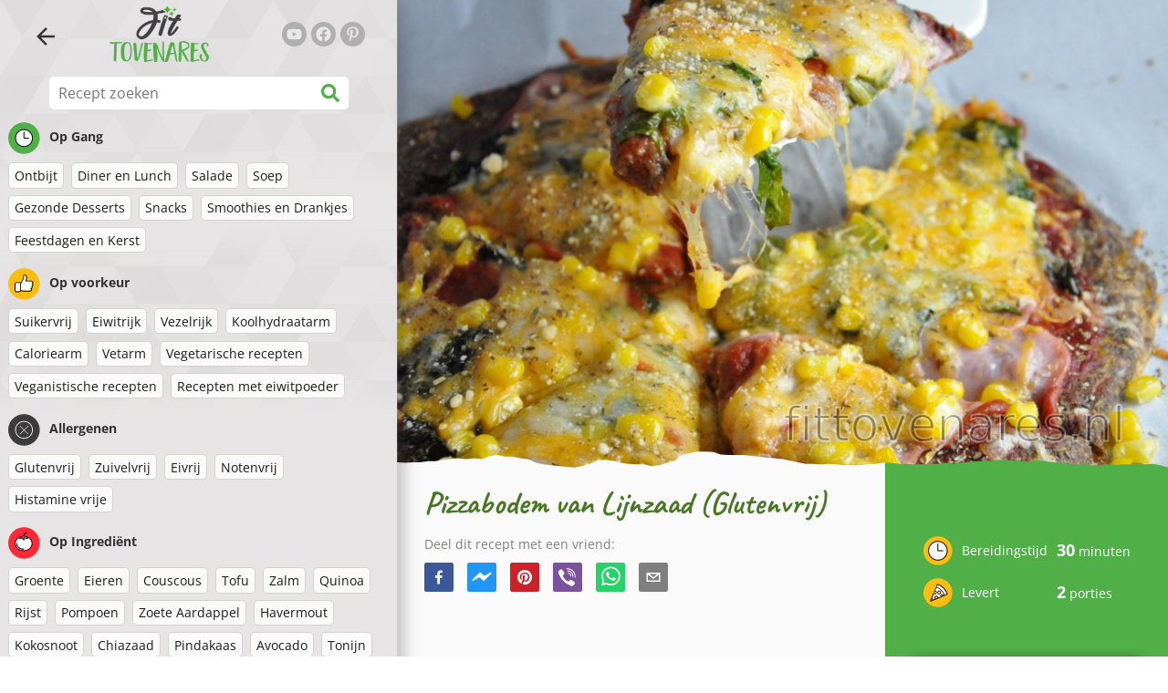

--- FILE ---
content_type: text/html; charset=utf-8
request_url: https://www.fittovenares.nl/recept/pizzabodem-van-lijnzaad-glutenvrij
body_size: 37670
content:
<!doctype html><html lang="nl"><head><link href="/style.572735ed7f478a9ef161.css" rel="stylesheet" /><script defer="defer" src="/main.489f6c0ed7322fb8e033.js"></script><title data-rh>Pizzabodem van Lijnzaad (Glutenvrij) | fittovenares.nl</title><meta data-rh name="viewport" content="width=device-width, initial-scale=1, shrink-to-fit=no" /><meta data-rh name="theme-color" content="#50af47" /><meta data-rh name="mobile-web-app-capable" content="yes" /><meta data-rh name="apple-mobile-web-app-capable" content="yes" /><meta data-rh name="msapplication-starturl" content="/" /><meta data-rh name="msapplication-TileColor" content="#ffc40d" /><meta data-rh property="og:title" content="Pizzabodem van Lijnzaad (Glutenvrij)" /><meta data-rh name="description" content="Tegenwoordig kun je pizzabodems van allerlei interessante en vooral gezonde ingrediënten maken, en op deze manier bloem, melk en gist vermijden. Dit is ook zo&amp;#39;n gezond, lekker ..." /><meta data-rh property="og:image" content="https://www.fittovenares.nl/static/r/84/pizzabodem-van-lijnzaad-glutenvrij-nl-cFFtW.jpg" /><link data-rh rel="manifest" href="/manifest.json" /><link data-rh rel="apple-touch-icon" sizes="180x180" href="/apple-touch-icon.png" /><link data-rh rel="icon" type="image/png" sizes="32x32" href="/favicon-32x32.png" /><link data-rh rel="mask-icon" href="/safari-pinned-tab.svg" color="#50af47" /><link data-rh rel="alternate" type="application/rss+xml" title="fittovenares.nl RSS" href="https://www.fittovenares.nl/static/rss/nl.xml" /><link data-rh rel="canonical" href="https://www.fittovenares.nl/recept/pizzabodem-van-lijnzaad-glutenvrij" /><script data-rh async src="https://pagead2.googlesyndication.com/pagead/js/adsbygoogle.js?client=ca-pub-2267866433528318" crossOrigin="anonymous"></script><script data-rh type="application/ld+json">{"@context":"http://schema.org/","@type":"Recipe","name":"Pizzabodem van Lijnzaad (Glutenvrij)","image":["https://www.fittovenares.nl/static/r/84/pizzabodem-van-lijnzaad-glutenvrij-nl-cFFtW.jpg"],"author":{"@type":"Person","name":"Lucia Wagner"},"datePublished":"2020-08-18","description":"Tegenwoordig kun je pizzabodems van allerlei interessante en vooral gezonde ingrediënten maken, en op deze manier bloem, melk en gist vermijden. Dit is ook zo&#39;n gezond, lekker ...","totalTime":"PT30M","recipeYield":"2 servings","keywords":"Suikervrij, Eiwitrijk, Vezelrijk, Koolhydraatarm, Vegetarische recepten, Glutenvrij, Notenvrij, Eieren","recipeCategory":"Diner en Lunch","nutrition":{"@type":"NutritionInformation","calories":"542 kcal","carbohydrateContent":"6 g","fatContent":"36 g","proteinContent":"30 g","fiberContent":"22 g"},"recipeIngredient":["150 gr gemalen lijnzaad","2 eieren","50 gr geraspte kaas","garnering (naar smaak)"],"recipeInstructions":[{"@type":"HowToStep","text":"Maal de lijnzaad (of gebruik voor gemalen lijnzaad) en mix met de eieren en kaas."},{"@type":"HowToStep","text":"Bekleed de bakplaat met bakpapier en spreid het deeg uit in een cirkel."},{"@type":"HowToStep","text":"Met deze ingrediënten zou je een pizzabodem moeten krijgen van ongeveer 25 cm, zodat het niet te dun wordt."},{"@type":"HowToStep","text":"Bak het deeg op 175 graden. Haal na ongeveer 8 minuten uit de oven en beleg met de gewenste garnering."},{"@type":"HowToStep","text":"Bak dan nog eens 15 minuten."}]}</script></head><body><div id="root"><noscript>Je moet JavaScript inschakelen om deze app uit te voeren.</noscript><div class="mainContainer"><div class="mainLeft"><div data-test="swipeable" class="mainLeftGradient"><div class="phoneFilterTopFlex hideOnBigScreen"><svg stroke="currentColor" fill="currentColor" stroke-width="0" viewBox="0 0 512 512" alt="close" data-test="acceptFilter__goBack" height="1em" width="1em" xmlns="http://www.w3.org/2000/svg" class="backIcon"><path d="M256 504C119 504 8 393 8 256S119 8 256 8s248 111 248 248-111 248-248 248zm28.9-143.6L209.4 288H392c13.3 0 24-10.7 24-24v-16c0-13.3-10.7-24-24-24H209.4l75.5-72.4c9.7-9.3 9.9-24.8.4-34.3l-11-10.9c-9.4-9.4-24.6-9.4-33.9 0L107.7 239c-9.4 9.4-9.4 24.6 0 33.9l132.7 132.7c9.4 9.4 24.6 9.4 33.9 0l11-10.9c9.5-9.5 9.3-25-.4-34.3z"></path></svg></div><header class="hideOnSmallScreen"><div class="headerFlexContainer"><div class="headerIcons"><svg stroke="currentColor" fill="currentColor" stroke-width="0" viewBox="0 0 24 24" data-test="goBackButton" height="1em" width="1em" xmlns="http://www.w3.org/2000/svg" class="menuIcon"><path fill="none" d="M0 0h24v24H0z"></path><path d="M20 11H7.83l5.59-5.59L12 4l-8 8 8 8 1.41-1.41L7.83 13H20v-2z"></path></svg><svg stroke="currentColor" fill="currentColor" stroke-width="0" viewBox="0 0 24 24" aria-label="Filter" data-test="TopHeader__menuIcon" height="1em" width="1em" xmlns="http://www.w3.org/2000/svg" class="menuIcon hideOnBigScreen"><path fill="none" d="M0 0h24v24H0z"></path><path d="M10 18h4v-2h-4v2zM3 6v2h18V6H3zm3 7h12v-2H6v2z"></path></svg></div><div class="logoContainer"><a data-test="topLogoAnchor" href="/"><img src="https://www.fittovenares.nl/static/logo/nl.png" alt="Fit Tovenares" /></a></div><div class="headerRight"><div class="hideOnSmallScreen"><div class="followUs"><div class="followUsText">Volg mij</div><a href="https://www.youtube.com/channel/UCf2gzS3s6jH-fOhDgBd78Gg" target="_blank" rel="noopener noreferrer" title="youtube"><svg stroke="currentColor" fill="currentColor" stroke-width="0" viewBox="0 0 576 512" alt="youtube" height="1em" width="1em" xmlns="http://www.w3.org/2000/svg"><path d="M549.655 124.083c-6.281-23.65-24.787-42.276-48.284-48.597C458.781 64 288 64 288 64S117.22 64 74.629 75.486c-23.497 6.322-42.003 24.947-48.284 48.597-11.412 42.867-11.412 132.305-11.412 132.305s0 89.438 11.412 132.305c6.281 23.65 24.787 41.5 48.284 47.821C117.22 448 288 448 288 448s170.78 0 213.371-11.486c23.497-6.321 42.003-24.171 48.284-47.821 11.412-42.867 11.412-132.305 11.412-132.305s0-89.438-11.412-132.305zm-317.51 213.508V175.185l142.739 81.205-142.739 81.201z"></path></svg></a><a href="https://www.facebook.com/fittovenares" target="_blank" rel="noopener noreferrer" title="facebook"><svg stroke="currentColor" fill="currentColor" stroke-width="0" viewBox="0 0 512 512" alt="facebook" height="1em" width="1em" xmlns="http://www.w3.org/2000/svg"><path d="M504 256C504 119 393 8 256 8S8 119 8 256c0 123.78 90.69 226.38 209.25 245V327.69h-63V256h63v-54.64c0-62.15 37-96.48 93.67-96.48 27.14 0 55.52 4.84 55.52 4.84v61h-31.28c-30.8 0-40.41 19.12-40.41 38.73V256h68.78l-11 71.69h-57.78V501C413.31 482.38 504 379.78 504 256z"></path></svg></a><a href="https://nl.pinterest.com/fittovenares" target="_blank" rel="noopener noreferrer" title="pinterest"><svg stroke="currentColor" fill="currentColor" stroke-width="0" viewBox="0 0 384 512" alt="pinterest" height="1em" width="1em" xmlns="http://www.w3.org/2000/svg"><path d="M204 6.5C101.4 6.5 0 74.9 0 185.6 0 256 39.6 296 63.6 296c9.9 0 15.6-27.6 15.6-35.4 0-9.3-23.7-29.1-23.7-67.8 0-80.4 61.2-137.4 140.4-137.4 68.1 0 118.5 38.7 118.5 109.8 0 53.1-21.3 152.7-90.3 152.7-24.9 0-46.2-18-46.2-43.8 0-37.8 26.4-74.4 26.4-113.4 0-66.2-93.9-54.2-93.9 25.8 0 16.8 2.1 35.4 9.6 50.7-13.8 59.4-42 147.9-42 209.1 0 18.9 2.7 37.5 4.5 56.4 3.4 3.8 1.7 3.4 6.9 1.5 50.4-69 48.6-82.5 71.4-172.8 12.3 23.4 44.1 36 69.3 36 106.2 0 153.9-103.5 153.9-196.8C384 71.3 298.2 6.5 204 6.5z"></path></svg></a></div></div></div></div></header><div class="SearchBar"><div class="SearchBar__inputWithIcon"><input type="text" value placeholder="Recept zoeken" aria-label="Recept zoeken" data-test="SearchBar__input" /><svg stroke="currentColor" fill="currentColor" stroke-width="0" viewBox="0 0 512 512" height="1em" width="1em" xmlns="http://www.w3.org/2000/svg"><path d="M505 442.7L405.3 343c-4.5-4.5-10.6-7-17-7H372c27.6-35.3 44-79.7 44-128C416 93.1 322.9 0 208 0S0 93.1 0 208s93.1 208 208 208c48.3 0 92.7-16.4 128-44v16.3c0 6.4 2.5 12.5 7 17l99.7 99.7c9.4 9.4 24.6 9.4 33.9 0l28.3-28.3c9.4-9.4 9.4-24.6.1-34zM208 336c-70.7 0-128-57.2-128-128 0-70.7 57.2-128 128-128 70.7 0 128 57.2 128 128 0 70.7-57.2 128-128 128z"></path></svg></div></div><div data-test="tagFilter" class="tagFilter"><div data-test="tagFilterGroup__0" class="tagFilterGroup parentTagColor14"><div class="parentTag"><svg viewBox="0 0 41.3 40.9"><circle cx="20.4" cy="20.4" r="20.4" fill="#50af47"></circle><circle cx="20.4" cy="20.4" r="10.6" fill="#fff"></circle><path d="M20.4 31.9c-6.3 0-11.5-5.2-11.5-11.5S14.1 8.9 20.4 8.9s11.5 5.2 11.5 11.5-5.1 11.5-11.5 11.5zm0-22c-5.8 0-10.5 4.7-10.5 10.5s4.7 10.5 10.5 10.5 10.5-4.7 10.5-10.5S26.2 9.9 20.4 9.9z"></path><path d="M26.4 20.9h-6c-.3 0-.5-.2-.5-.5v-8c0-.3.2-.5.5-.5s.5.2.5.5v7.5h5.5c.3 0 .5.2.5.5s-.2.5-.5.5z"></path></svg>Op Gang</div><a href="/recepten/ontbijt" class="tag">Ontbijt</a><a href="/recepten/diner-en-lunch" class="tag">Diner en Lunch</a><a href="/recepten/salade" class="tag">Salade</a><a href="/recepten/soep" class="tag">Soep</a><a href="/recepten/gezonde-desserts" class="tag">Gezonde Desserts</a><a href="/recepten/snacks" class="tag">Snacks</a><a href="/recepten/smoothies-en-drankjes" class="tag">Smoothies en Drankjes</a><a href="/recepten/feestdagen-en-kerst" class="tag">Feestdagen en Kerst</a></div><div data-test="tagFilterGroup__1" class="tagFilterGroup parentTagColor1"><div class="parentTag"><svg version="1.1" x="0" y="0" viewBox="0 0 41.3 40.9" xmlSpace="preserve"><style>.st1{fill:#fff}</style><circle cx="20.4" cy="20.4" r="20.4" fill="#fdbd10"></circle><path d="M30.8 20.6c-.2-.1-.3-.2-.3-.4s.1-.4.2-.4c.5-.3.8-.8.7-1.4-.1-.8-.8-1.4-1.6-1.4h-6.9c-.2 0-.3-.1-.4-.2-.1-.1-.1-.3-.1-.5 0 0 1-2.6 1-4.3 0-1.6-1.5-3-2-3-.4 0-.8.2-1 .3V12.7l-3 6.5c0 .1-.1.2-.2.2l-.7.4v8.5c.6.4 1.8.7 2.5.7h9.2c.6 0 1.2-.4 1.3-1 .1-.5 0-.9-.4-1.2-.1-.1-.2-.3-.1-.5s.2-.3.4-.3c.6-.1 1.1-.6 1.1-1.2 0-.3-.1-.7-.4-.9-.1-.1-.2-.3-.1-.5s.2-.3.4-.3c.6-.1 1.1-.6 1.1-1.2s-.3-1.1-.7-1.3zM15.4 19h-4.5c-.8 0-1.5.7-1.5 1.5v8c0 .8.7 1.5 1.5 1.5h3c.8 0 1.5-.7 1.5-1.5V19z" class="st1"></path><path d="M32.4 18.2c-.1-1.2-1.2-2.2-2.6-2.2h-6.2c.3-.9.8-2.6.8-4 0-2.2-1.9-4-3-4-1 0-1.8.6-1.8.6-.1.1-.2.2-.2.4v3.4l-2.9 6.3-.1.1v-.2c0-.3-.2-.5-.5-.5h-5c-1.4 0-2.5 1.1-2.5 2.5v8c0 1.4 1.1 2.5 2.5 2.5h3c1.1 0 2-.7 2.4-1.7.8.4 2 .7 2.7.7h9.2c1.1 0 2.1-.7 2.3-1.8.1-.5 0-1.1-.2-1.5.7-.4 1.2-1.1 1.2-2 0-.4-.1-.7-.2-1 .7-.4 1.2-1.1 1.2-2 0-.6-.2-1.2-.7-1.6.5-.6.7-1.2.6-2zM30.3 23c-.2 0-.4.2-.4.3-.1.2 0 .4.1.5.3.2.4.6.4.9 0 .6-.5 1.2-1.1 1.2-.2 0-.4.2-.4.3-.1.2 0 .4.1.5.3.3.5.7.4 1.2-.1.6-.7 1-1.3 1h-9.2c-.7 0-1.9-.3-2.5-.7v.2c0 .3-.2.5-.5.5s-.5-.2-.5-.5c0 .8-.7 1.5-1.5 1.5h-3c-.8 0-1.5-.7-1.5-1.5v-8c0-.8.7-1.5 1.5-1.5h4.5v.5c0-.3.2-.5.5-.5s.5.2.5.5v.3l.7-.4c.1-.1.2-.1.2-.2l3-6.5V9.2c.2-.1.6-.3 1-.3.6 0 2 1.4 2 3 0 1.8-1 4.3-1 4.3-.1.2 0 .3.1.5.1.1.2.2.4.2h6.9c.8 0 1.5.6 1.6 1.4.1.6-.2 1.1-.7 1.4-.2.1-.2.3-.2.4 0 .2.1.3.3.4.4.2.7.6.7 1.1.1.8-.4 1.3-1.1 1.4z"></path><path d="M16.1 19.9c-.2.1-.3.1-.5 0-.1-.1-.2-.3-.2-.4v9c0-.2.1-.4.3-.5.2-.1.4 0 .5.1l.1.1v-8.5l-.2.2z"></path><path d="M15.7 28.1c-.2.1-.3.3-.3.5 0 .3.2.5.5.5s.5-.2.5-.5v-.2c-.1 0-.1-.1-.1-.1-.2-.3-.4-.3-.6-.2zM16.1 19.9l.3-.1v-.3c0-.3-.2-.5-.5-.5s-.5.2-.5.5c0 .2.1.3.2.4.2.1.3.1.5 0z"></path></svg>Op voorkeur</div><a href="/recepten/suikervrij" class="tag">Suikervrij</a><a href="/recepten/eiwitrijk" class="tag">Eiwitrijk</a><a href="/recepten/vezelrijk" class="tag">Vezelrijk</a><a href="/recepten/koolhydraatarm" class="tag">Koolhydraatarm</a><a href="/recepten/caloriearm" class="tag">Caloriearm</a><a href="/recepten/vetarm" class="tag">Vetarm</a><a href="/recepten/vegetarische-recepten" class="tag">Vegetarische recepten</a><a href="/recepten/veganistische-recepten" class="tag">Veganistische recepten</a><a href="/recepten/recepten-met-eiwitpoeder" class="tag">Recepten met eiwitpoeder</a></div><div data-test="tagFilterGroup__2" class="tagFilterGroup parentTagColor29"><div class="parentTag"><svg version="1.1" x="0" y="0" viewBox="0 0 41.3 40.9" xmlSpace="preserve"><style>.st1{fill:#fff}</style><circle cx="20.4" cy="20.4" r="20.4" fill="#3c3c3c"></circle><path d="M20.4 31.9c-6.3 0-11.5-5.2-11.5-11.5S14.1 8.9 20.4 8.9s11.5 5.2 11.5 11.5-5.1 11.5-11.5 11.5zm0-22c-5.8 0-10.5 4.7-10.5 10.5s4.7 10.5 10.5 10.5 10.5-4.7 10.5-10.5S26.2 9.9 20.4 9.9z" class="st1"></path><g><path d="M25.7 26c-.1 0-.2 0-.2-.1L15.1 15.5c-.1-.1-.1-.3 0-.4.1-.1.3-.1.4 0l10.4 10.4c.1.1.1.3 0 .4 0 .1-.1.1-.2.1z" class="st1"></path><path d="M15.3 26c-.1 0-.2 0-.2-.1-.1-.1-.1-.3 0-.4l10.4-10.4c.1-.1.3-.1.4 0s.1.3 0 .4L15.5 25.9c-.1.1-.1.1-.2.1z" class="st1"></path></g></svg>Allergenen</div><a href="/recepten/glutenvrij" class="tag">Glutenvrij</a><a href="/recepten/zuivelvrij" class="tag">Zuivelvrij</a><a href="/recepten/eivrij" class="tag">Eivrij</a><a href="/recepten/notenvrij" class="tag">Notenvrij</a><a href="/recepten/histamine-vrije" class="tag">Histamine vrije</a></div><div data-test="tagFilterGroup__3" class="tagFilterGroup parentTagColor8"><div class="parentTag"><svg version="1.1" x="0" y="0" viewBox="0 0 41.3 40.9" xmlSpace="preserve"><style>.st1{fill:#fff}</style><circle cx="20.4" cy="20.4" r="20.4" fill="#ff2a38"></circle><path d="M25.3 14.9c-.4.4-1 .2-2.1-.2-.6-.2-1.2-.5-1.8-.6-.1 1-.3 2.9-1.5 2.9-1.1 0-1.4-1.9-1.5-2.9-.6.1-1.2.4-1.8.6-1 .4-1.7.6-2.1.2-.1-.1-.3-.4-.1-.9.1-.2.2-.4.4-.6-2.3 1-5.4 3.8-5.4 7.6 0 4.8 4.9 9 10.5 9s10.5-4.2 10.5-9c0-3.8-2.8-6.7-5.4-7.7.1.2.2.4.3.5.3.6.1 1 0 1.1zM19.9 29c-5.1 0-9.5-3.7-9.5-8 0-.3.2-.5.5-.5s.5.2.5.5c0 3.7 4 7 8.5 7 .3 0 .5.2.5.5s-.2.5-.5.5z" class="st1"></path><path d="M23.1 12.9c-.7-.5-1.8-.8-3.1-.8-2.1 0-3.6 1.2-4.2 1.9.2-.1.4-.1.6-.2.9-.3 1.8-.7 2.6-.7.3 0 .5.2.5.5 0 1.2.3 2.4.5 2.5.2-.1.5-1.3.5-2.5 0-.3.2-.5.5-.5.8 0 1.8.4 2.6.7.2.1.5.2.7.3-.2-.3-.5-.6-1-1l-.2-.2z" class="st1"></path><path d="M23.7 12.1c.6.4 1.1.9 1.4 1.3 2.6.9 5.4 3.9 5.4 7.7 0 4.8-4.9 9-10.5 9S9.4 25.8 9.4 21c0-3.8 3.1-6.6 5.4-7.6.3-.5.9-1 1.6-1.4-2.7 0-8 3.8-8 9 0 5.4 5.3 10 11.5 10s11.5-4.6 11.5-10c0-5.1-4.5-8.8-7.7-8.9z"></path><path d="M23.3 13c-.1 0-.1-.1-.2-.1 0 0 .1.1.2.1zM19.9 28c-4.5 0-8.5-3.3-8.5-7 0-.3-.2-.5-.5-.5s-.5.2-.5.5c0 4.3 4.4 8 9.5 8 .3 0 .5-.2.5-.5s-.2-.5-.5-.5z"></path><path d="M16.9 12.5c0 .3-.2.5-.5.5-.4 0-1 .1-1.6.4-.2.2-.3.4-.4.6-.2.5 0 .7.1.9.4.4 1 .2 2.1-.2.6-.2 1.2-.5 1.8-.6.1 1 .3 2.9 1.5 2.9 1.1 0 1.4-1.9 1.5-2.9.6.1 1.2.4 1.8.6 1 .4 1.7.6 2.1.2.1-.1.3-.4.1-1-.1-.2-.2-.3-.3-.5-.6-.2-1.1-.3-1.6-.3h-.2c.5.3.8.7 1 1-.2-.1-.5-.2-.7-.3-.9-.3-1.8-.7-2.6-.7-.3 0-.5.2-.5.5 0 1.2-.3 2.4-.5 2.5-.2-.1-.5-1.3-.5-2.5 0-.3-.2-.5-.5-.5-.8 0-1.8.4-2.6.7-.2.1-.4.1-.6.2.6-.7 2.2-1.9 4.2-1.9-.3 0-.5-.2-.5-.5v-.5c-1.2.1-2.2.5-3 1 .2-.1.4.2.4.4z"></path><path d="M19.9 12c1.4 0 2.4.4 3.1.8-.1-.1-.1-.2-.1-.3 0-.3.2-.5.5-.5h.2c-.8-.5-1.9-.9-3.2-1v.5c0 .3-.2.5-.5.5z"></path><path d="M22.9 12.5c0 .1.1.2.1.3.1 0 .1.1.2.1h.2c.5 0 1.1.1 1.6.3-.3-.4-.8-.9-1.4-1.3h-.2c-.2.1-.5.4-.5.6zM14.8 13.4c.6-.3 1.2-.4 1.6-.4.3 0 .5-.2.5-.5s-.2-.5-.5-.5c-.7.5-1.2 1-1.6 1.4zM20.5 11.1c.2-1.8 1.9-3 3.5-3 .3 0 .5-.2.5-.5s-.3-.6-.6-.6c-2 0-4.2 1.6-4.5 4h.5c.2 0 .4.1.6.1z"></path><path d="M19.9 12c.3 0 .5-.2.5-.5V11h-1v.5c0 .3.3.5.5.5z"></path></svg>Op Ingrediënt</div><a href="/recepten/groente" class="tag">Groente</a><a href="/recepten/eieren" class="tag">Eieren</a><a href="/recepten/couscous" class="tag">Couscous</a><a href="/recepten/tofu" class="tag">Tofu</a><a href="/recepten/zalm" class="tag">Zalm</a><a href="/recepten/quinoa" class="tag">Quinoa</a><a href="/recepten/rijst" class="tag">Rijst</a><a href="/recepten/pompoen" class="tag">Pompoen</a><a href="/recepten/zoete-aardappel" class="tag">Zoete Aardappel</a><a href="/recepten/havermout" class="tag">Havermout</a><a href="/recepten/kokosnoot" class="tag">Kokosnoot</a><a href="/recepten/chiazaad" class="tag">Chiazaad</a><a href="/recepten/pindakaas" class="tag">Pindakaas</a><a href="/recepten/avocado" class="tag">Avocado</a><a href="/recepten/tonijn" class="tag">Tonijn</a><a href="/recepten/rundvlees" class="tag">Rundvlees</a><a href="/recepten/kip" class="tag">Kip</a><a href="/recepten/courgette" class="tag">Courgette</a></div></div></div></div><div class="mainRight"><header class="hideOnBigScreen"><div class="headerFlexContainer"><div class="headerIcons"><svg stroke="currentColor" fill="currentColor" stroke-width="0" viewBox="0 0 24 24" data-test="goBackButton" height="1em" width="1em" xmlns="http://www.w3.org/2000/svg" class="menuIcon"><path fill="none" d="M0 0h24v24H0z"></path><path d="M20 11H7.83l5.59-5.59L12 4l-8 8 8 8 1.41-1.41L7.83 13H20v-2z"></path></svg><svg stroke="currentColor" fill="currentColor" stroke-width="0" viewBox="0 0 24 24" aria-label="Filter" data-test="TopHeader__menuIcon" height="1em" width="1em" xmlns="http://www.w3.org/2000/svg" class="menuIcon hideOnBigScreen"><path fill="none" d="M0 0h24v24H0z"></path><path d="M10 18h4v-2h-4v2zM3 6v2h18V6H3zm3 7h12v-2H6v2z"></path></svg></div><div class="logoContainer"><a data-test="topLogoAnchor" href="/"><img src="https://www.fittovenares.nl/static/logo/nl.png" alt="Fit Tovenares" /></a></div><div class="headerRight"><div class="hideOnSmallScreen"><div class="followUs"><div class="followUsText">Volg mij</div><a href="https://www.youtube.com/channel/UCf2gzS3s6jH-fOhDgBd78Gg" target="_blank" rel="noopener noreferrer" title="youtube"><svg stroke="currentColor" fill="currentColor" stroke-width="0" viewBox="0 0 576 512" alt="youtube" height="1em" width="1em" xmlns="http://www.w3.org/2000/svg"><path d="M549.655 124.083c-6.281-23.65-24.787-42.276-48.284-48.597C458.781 64 288 64 288 64S117.22 64 74.629 75.486c-23.497 6.322-42.003 24.947-48.284 48.597-11.412 42.867-11.412 132.305-11.412 132.305s0 89.438 11.412 132.305c6.281 23.65 24.787 41.5 48.284 47.821C117.22 448 288 448 288 448s170.78 0 213.371-11.486c23.497-6.321 42.003-24.171 48.284-47.821 11.412-42.867 11.412-132.305 11.412-132.305s0-89.438-11.412-132.305zm-317.51 213.508V175.185l142.739 81.205-142.739 81.201z"></path></svg></a><a href="https://www.facebook.com/fittovenares" target="_blank" rel="noopener noreferrer" title="facebook"><svg stroke="currentColor" fill="currentColor" stroke-width="0" viewBox="0 0 512 512" alt="facebook" height="1em" width="1em" xmlns="http://www.w3.org/2000/svg"><path d="M504 256C504 119 393 8 256 8S8 119 8 256c0 123.78 90.69 226.38 209.25 245V327.69h-63V256h63v-54.64c0-62.15 37-96.48 93.67-96.48 27.14 0 55.52 4.84 55.52 4.84v61h-31.28c-30.8 0-40.41 19.12-40.41 38.73V256h68.78l-11 71.69h-57.78V501C413.31 482.38 504 379.78 504 256z"></path></svg></a><a href="https://nl.pinterest.com/fittovenares" target="_blank" rel="noopener noreferrer" title="pinterest"><svg stroke="currentColor" fill="currentColor" stroke-width="0" viewBox="0 0 384 512" alt="pinterest" height="1em" width="1em" xmlns="http://www.w3.org/2000/svg"><path d="M204 6.5C101.4 6.5 0 74.9 0 185.6 0 256 39.6 296 63.6 296c9.9 0 15.6-27.6 15.6-35.4 0-9.3-23.7-29.1-23.7-67.8 0-80.4 61.2-137.4 140.4-137.4 68.1 0 118.5 38.7 118.5 109.8 0 53.1-21.3 152.7-90.3 152.7-24.9 0-46.2-18-46.2-43.8 0-37.8 26.4-74.4 26.4-113.4 0-66.2-93.9-54.2-93.9 25.8 0 16.8 2.1 35.4 9.6 50.7-13.8 59.4-42 147.9-42 209.1 0 18.9 2.7 37.5 4.5 56.4 3.4 3.8 1.7 3.4 6.9 1.5 50.4-69 48.6-82.5 71.4-172.8 12.3 23.4 44.1 36 69.3 36 106.2 0 153.9-103.5 153.9-196.8C384 71.3 298.2 6.5 204 6.5z"></path></svg></a></div></div></div></div></header><div class="paddingForTheFooter"><div data-test="recipeDetail"><img data-test="recipeDetail__image" alt="Pizzabodem van Lijnzaad (Glutenvrij)" src="https://www.fittovenares.nl/static/r/84/cFFtW_thumb.jpg" class="recipeDetailImage tornPaperBottom topImageMarginOnPhone" /><div class="recipeDetail"><div class="recipeDetailFlexContainer"><div class="recipeDetailLeft"><div class="headingFlex"><h1>Pizzabodem van Lijnzaad (Glutenvrij)</h1><div class="SocialShare socialshare socialShare social-share social-share-buttons"><div class="SocialShare__text">Deel dit recept met een vriend:</div><div class="SocialShare__icons"><button title="Facebook" aria-label="facebook" style="background-color: transparent; border: none; padding: 0px; font: inherit; color: inherit; cursor: pointer;" class="react-share__ShareButton"><svg viewBox="0 0 64 64" width="32" height="32"><rect width="64" height="64" rx="5" ry="5" fill="#3b5998"></rect><path d="M34.1,47V33.3h4.6l0.7-5.3h-5.3v-3.4c0-1.5,0.4-2.6,2.6-2.6l2.8,0v-4.8c-0.5-0.1-2.2-0.2-4.1-0.2 c-4.1,0-6.9,2.5-6.9,7V28H24v5.3h4.6V47H34.1z" fill="white"></path></svg></button><button title="Messenger" aria-label="facebookmessenger" style="background-color: transparent; border: none; padding: 0px; font: inherit; color: inherit; cursor: pointer;" class="react-share__ShareButton"><svg viewBox="0 0 64 64" width="32" height="32"><rect width="64" height="64" rx="5" ry="5" fill="#2196F3"></rect><path d="M 53.066406 21.871094 C 52.667969 21.339844 51.941406 21.179688 51.359375 21.496094 L 37.492188 29.058594 L 28.867188 21.660156 C 28.339844 21.207031 27.550781 21.238281 27.054688 21.730469 L 11.058594 37.726562 C 10.539062 38.25 10.542969 39.09375 11.0625 39.613281 C 11.480469 40.027344 12.121094 40.121094 12.640625 39.839844 L 26.503906 32.28125 L 35.136719 39.679688 C 35.667969 40.132812 36.457031 40.101562 36.949219 39.609375 L 52.949219 23.613281 C 53.414062 23.140625 53.464844 22.398438 53.066406 21.871094 Z M 53.066406 21.871094" fill="white"></path></svg></button><button title="Pinterest" aria-label="pinterest" style="background-color: transparent; border: none; padding: 0px; font: inherit; color: inherit; cursor: pointer;" class="react-share__ShareButton"><svg viewBox="0 0 64 64" width="32" height="32"><rect width="64" height="64" rx="5" ry="5" fill="#cb2128"></rect><path d="M32,16c-8.8,0-16,7.2-16,16c0,6.6,3.9,12.2,9.6,14.7c0-1.1,0-2.5,0.3-3.7 c0.3-1.3,2.1-8.7,2.1-8.7s-0.5-1-0.5-2.5c0-2.4,1.4-4.1,3.1-4.1c1.5,0,2.2,1.1,2.2,2.4c0,1.5-0.9,3.7-1.4,5.7 c-0.4,1.7,0.9,3.1,2.5,3.1c3,0,5.1-3.9,5.1-8.5c0-3.5-2.4-6.1-6.7-6.1c-4.9,0-7.9,3.6-7.9,7.7c0,1.4,0.4,2.4,1.1,3.1 c0.3,0.3,0.3,0.5,0.2,0.9c-0.1,0.3-0.3,1-0.3,1.3c-0.1,0.4-0.4,0.6-0.8,0.4c-2.2-0.9-3.3-3.4-3.3-6.1c0-4.5,3.8-10,11.4-10 c6.1,0,10.1,4.4,10.1,9.2c0,6.3-3.5,11-8.6,11c-1.7,0-3.4-0.9-3.9-2c0,0-0.9,3.7-1.1,4.4c-0.3,1.2-1,2.5-1.6,3.4 c1.4,0.4,3,0.7,4.5,0.7c8.8,0,16-7.2,16-16C48,23.2,40.8,16,32,16z" fill="white"></path></svg></button><button aria-label="viber" style="background-color: transparent; border: none; padding: 0px; font: inherit; color: inherit; cursor: pointer;" class="react-share__ShareButton"><svg viewBox="0 0 64 64" width="32" height="32"><rect width="64" height="64" rx="5" ry="5" fill="#7C529E"></rect><path d="m31.0,12.3c9.0,0.2 16.4,6.2 18.0,15.2c0.2,1.5 0.3,3.0 0.4,4.6a1.0,1.0 0 0 1 -0.8,1.2l-0.1,0a1.1,1.1 0 0 1 -1.0,-1.2l0,0c-0.0,-1.2 -0.1,-2.5 -0.3,-3.8a16.1,16.1 0 0 0 -13.0,-13.5c-1.0,-0.1 -2.0,-0.2 -3.0,-0.3c-0.6,-0.0 -1.4,-0.1 -1.6,-0.8a1.1,1.1 0 0 1 0.9,-1.2l0.6,0l0.0,-0.0zm10.6,39.2a19.9,19.9 0 0 1 -2.1,-0.6c-6.9,-2.9 -13.2,-6.6 -18.3,-12.2a47.5,47.5 0 0 1 -7.0,-10.7c-0.8,-1.8 -1.6,-3.7 -2.4,-5.6c-0.6,-1.7 0.3,-3.4 1.4,-4.7a11.3,11.3 0 0 1 3.7,-2.8a2.4,2.4 0 0 1 3.0,0.7a39.0,39.0 0 0 1 4.7,6.5a3.1,3.1 0 0 1 -0.8,4.2c-0.3,0.2 -0.6,0.5 -1.0,0.8a3.3,3.3 0 0 0 -0.7,0.7a2.1,2.1 0 0 0 -0.1,1.9c1.7,4.9 4.7,8.7 9.7,10.8a5.0,5.0 0 0 0 2.5,0.6c1.5,-0.1 2.0,-1.8 3.1,-2.7a2.9,2.9 0 0 1 3.5,-0.1c1.1,0.7 2.2,1.4 3.3,2.2a37.8,37.8 0 0 1 3.1,2.4a2.4,2.4 0 0 1 0.7,3.0a10.4,10.4 0 0 1 -4.4,4.8a10.8,10.8 0 0 1 -1.9,0.6c-0.7,-0.2 0.6,-0.2 0,0l0.0,0l0,-0.0zm3.1,-21.4a4.2,4.2 0 0 1 -0.0,0.6a1.0,1.0 0 0 1 -1.9,0.1a2.7,2.7 0 0 1 -0.1,-0.8a10.9,10.9 0 0 0 -1.4,-5.5a10.2,10.2 0 0 0 -4.2,-4.0a12.3,12.3 0 0 0 -3.4,-1.0c-0.5,-0.0 -1.0,-0.1 -1.5,-0.2a0.9,0.9 0 0 1 -0.9,-1.0l0,-0.1a0.9,0.9 0 0 1 0.9,-0.9l0.1,0a14.1,14.1 0 0 1 5.9,1.5a11.9,11.9 0 0 1 6.5,9.3c0,0.1 0.0,0.3 0.0,0.5c0,0.4 0.0,0.9 0.0,1.5l0,0l0.0,0.0zm-5.6,-0.2a1.1,1.1 0 0 1 -1.2,-0.9l0,-0.1a11.3,11.3 0 0 0 -0.2,-1.4a4.0,4.0 0 0 0 -1.5,-2.3a3.9,3.9 0 0 0 -1.2,-0.5c-0.5,-0.1 -1.1,-0.1 -1.6,-0.2a1.0,1.0 0 0 1 -0.8,-1.1l0,0l0,0a1.0,1.0 0 0 1 1.1,-0.8c3.4,0.2 6.0,2.0 6.3,6.2a2.8,2.8 0 0 1 0,0.8a0.8,0.8 0 0 1 -0.8,0.7l0,0l0.0,-0.0z" fill="white"></path></svg></button><button aria-label="whatsapp" style="background-color: transparent; border: none; padding: 0px; font: inherit; color: inherit; cursor: pointer;" class="react-share__ShareButton"><svg viewBox="0 0 64 64" width="32" height="32"><rect width="64" height="64" rx="5" ry="5" fill="#25D366"></rect><path d="m42.32286,33.93287c-0.5178,-0.2589 -3.04726,-1.49644 -3.52105,-1.66732c-0.4712,-0.17346 -0.81554,-0.2589 -1.15987,0.2589c-0.34175,0.51004 -1.33075,1.66474 -1.63108,2.00648c-0.30032,0.33658 -0.60064,0.36247 -1.11327,0.12945c-0.5178,-0.2589 -2.17994,-0.80259 -4.14759,-2.56312c-1.53269,-1.37217 -2.56312,-3.05503 -2.86603,-3.57283c-0.30033,-0.5178 -0.03366,-0.80259 0.22524,-1.06149c0.23301,-0.23301 0.5178,-0.59547 0.7767,-0.90616c0.25372,-0.31068 0.33657,-0.5178 0.51262,-0.85437c0.17088,-0.36246 0.08544,-0.64725 -0.04402,-0.90615c-0.12945,-0.2589 -1.15987,-2.79613 -1.58964,-3.80584c-0.41424,-1.00971 -0.84142,-0.88027 -1.15987,-0.88027c-0.29773,-0.02588 -0.64208,-0.02588 -0.98382,-0.02588c-0.34693,0 -0.90616,0.12945 -1.37736,0.62136c-0.4712,0.5178 -1.80194,1.76053 -1.80194,4.27186c0,2.51134 1.84596,4.945 2.10227,5.30747c0.2589,0.33657 3.63497,5.51458 8.80262,7.74113c1.23237,0.5178 2.1903,0.82848 2.94111,1.08738c1.23237,0.38836 2.35599,0.33657 3.24402,0.20712c0.99159,-0.15534 3.04985,-1.24272 3.47963,-2.45956c0.44013,-1.21683 0.44013,-2.22654 0.31068,-2.45955c-0.12945,-0.23301 -0.46601,-0.36247 -0.98382,-0.59548m-9.40068,12.84407l-0.02589,0c-3.05503,0 -6.08417,-0.82849 -8.72495,-2.38189l-0.62136,-0.37023l-6.47252,1.68286l1.73463,-6.29129l-0.41424,-0.64725c-1.70875,-2.71846 -2.6149,-5.85116 -2.6149,-9.07706c0,-9.39809 7.68934,-17.06155 17.15993,-17.06155c4.58253,0 8.88029,1.78642 12.11655,5.02268c3.23625,3.21036 5.02267,7.50812 5.02267,12.06476c-0.0078,9.3981 -7.69712,17.06155 -17.14699,17.06155m14.58906,-31.58846c-3.93529,-3.80584 -9.1133,-5.95471 -14.62789,-5.95471c-11.36055,0 -20.60848,9.2065 -20.61625,20.52564c0,3.61684 0.94757,7.14565 2.75211,10.26282l-2.92557,10.63564l10.93337,-2.85309c3.0136,1.63108 6.4052,2.4958 9.85634,2.49839l0.01037,0c11.36574,0 20.61884,-9.2091 20.62403,-20.53082c0,-5.48093 -2.14111,-10.64081 -6.03239,-14.51915" fill="white"></path></svg></button><button title="Email" aria-label="email" style="background-color: transparent; border: none; padding: 0px; font: inherit; color: inherit; cursor: pointer;" class="react-share__ShareButton"><svg viewBox="0 0 64 64" width="32" height="32"><rect width="64" height="64" rx="5" ry="5" fill="#7f7f7f"></rect><path d="M17,22v20h30V22H17z M41.1,25L32,32.1L22.9,25H41.1z M20,39V26.6l12,9.3l12-9.3V39H20z" fill="white"></path></svg></button></div></div></div><ins style="display: block;" data-ad-client="ca-pub-2267866433528318" data-ad-slot="5755875204" data-ad-format="auto" data-full-width-responsive="true" class="adsbygoogle"></ins><div data-test="recipeDetail__description"><p>Tegenwoordig kun je <strong>pizzabodems</strong> van allerlei interessante en vooral gezonde ingrediënten maken, en op deze manier bloem, melk en gist vermijden. Dit is ook zo&#39;n <strong>gezond, lekker en uniek recept</strong>, dit keer voor een <strong>glutenvrije pizzabodem van lijnzaad</strong>.</p>
<p><strong>Lijnzaad</strong> heeft veel positieve effecten op het lichaam (dankzij het gehalte van vitamines, mineralen, flavonoïdes, onverzadigde vetzuren, vezels en polyfenolen). Zoals blijkt uit onderzoek tot nu toe, heeft lijnzaad gunstige effecten op de <strong>gezondheid</strong> zoals kankerpreventie en -behandeling, behandeling van auto-immuunziektes,  atherosclerose en ischemische hartziekten, hoge bloeddruk en diabetes type 2-preventie en behandeling. Het heeft ook een positief effect op de gezondheid van de dikke darm. </p>
<p><strong>Pizzabodem van lijnzaad</strong> is een gezonde traktatie voor je lichaam. Daarnaast kan lijnzaad het cholesterolgehalte verlagen en heeft het een antioxiderede en anti-thrombotische werking. Je bereikt de beste resultaten door (vers) gemalen lijnzaad te eten. Ik raad je aan om <strong>eigengemaakt, gemalen lijnzaad</strong> te gebruiken in dit recept, in plaats van lijnzaadmeel - omdat dit het deeg te dik maakt.</p>
<p>Bedek deze <strong>gezonde lijnzaadpizza</strong> met je favoriete ingrediënten. Het kan tomatensaus, ham, kaas, champignon, broccoli, spinazie, tofu of olijf zijn, net wat jij lekker vindt op een pizza. Het deeg bevat <strong>weinig koolhydraten</strong> en daarnaast een hoog gehalte aan vezels, eiwit en gezonde vetten. Deze pizza is gemaakt om uit te delen!</p>
</div><div data-test="recipeDetail__ingredientsContainer" class="recipeDetailIngredients"><h2>Ingrediënten</h2><ul><li>150 gr gemalen lijnzaad <a href="https://go.fitcipes.com/FLAXSEED_NL" target="_blank" rel="noopener">(Ik raad deze aan)</a></li><li>2 eieren</li><div style="margin-top: 20px;"><ins style="display: block; text-align: center;" data-ad-layout="in-article" data-ad-format="fluid" data-ad-client="ca-pub-2267866433528318" data-ad-slot="8960548269" class="adsbygoogle"></ins></div><li>50 gr geraspte kaas</li><li>garnering (naar smaak)</li></ul></div><div data-test="recipeDetail__instructionsContainer"><h2>Instructies</h2><ol><li>Maal de lijnzaad (of gebruik voor gemalen lijnzaad) en mix met de eieren en kaas.</li><li>Bekleed de bakplaat met bakpapier en spreid het deeg uit in een cirkel.</li><li>Met deze ingrediënten zou je een pizzabodem moeten krijgen van ongeveer 25 cm, zodat het niet te dun wordt.</li><div style="margin-top: 20px;"><ins style="display: block; text-align: center;" data-ad-layout="in-article" data-ad-format="fluid" data-ad-client="ca-pub-2267866433528318" data-ad-slot="5993035856" class="adsbygoogle"></ins></div><li>Bak het deeg op 175 graden. Haal na ongeveer 8 minuten uit de oven en beleg met de gewenste garnering.</li><li>Bak dan nog eens 15 minuten.</li></ol></div><div class="SocialShare socialShareAfterInstructions socialshare socialShare social-share social-share-buttons"><div class="SocialShare__text">Deel dit recept met een vriend:</div><div class="SocialShare__icons"><button title="Facebook" aria-label="facebook" style="background-color: transparent; border: none; padding: 0px; font: inherit; color: inherit; cursor: pointer;" class="react-share__ShareButton"><svg viewBox="0 0 64 64" width="32" height="32"><rect width="64" height="64" rx="5" ry="5" fill="#3b5998"></rect><path d="M34.1,47V33.3h4.6l0.7-5.3h-5.3v-3.4c0-1.5,0.4-2.6,2.6-2.6l2.8,0v-4.8c-0.5-0.1-2.2-0.2-4.1-0.2 c-4.1,0-6.9,2.5-6.9,7V28H24v5.3h4.6V47H34.1z" fill="white"></path></svg></button><button title="Messenger" aria-label="facebookmessenger" style="background-color: transparent; border: none; padding: 0px; font: inherit; color: inherit; cursor: pointer;" class="react-share__ShareButton"><svg viewBox="0 0 64 64" width="32" height="32"><rect width="64" height="64" rx="5" ry="5" fill="#2196F3"></rect><path d="M 53.066406 21.871094 C 52.667969 21.339844 51.941406 21.179688 51.359375 21.496094 L 37.492188 29.058594 L 28.867188 21.660156 C 28.339844 21.207031 27.550781 21.238281 27.054688 21.730469 L 11.058594 37.726562 C 10.539062 38.25 10.542969 39.09375 11.0625 39.613281 C 11.480469 40.027344 12.121094 40.121094 12.640625 39.839844 L 26.503906 32.28125 L 35.136719 39.679688 C 35.667969 40.132812 36.457031 40.101562 36.949219 39.609375 L 52.949219 23.613281 C 53.414062 23.140625 53.464844 22.398438 53.066406 21.871094 Z M 53.066406 21.871094" fill="white"></path></svg></button><button title="Pinterest" aria-label="pinterest" style="background-color: transparent; border: none; padding: 0px; font: inherit; color: inherit; cursor: pointer;" class="react-share__ShareButton"><svg viewBox="0 0 64 64" width="32" height="32"><rect width="64" height="64" rx="5" ry="5" fill="#cb2128"></rect><path d="M32,16c-8.8,0-16,7.2-16,16c0,6.6,3.9,12.2,9.6,14.7c0-1.1,0-2.5,0.3-3.7 c0.3-1.3,2.1-8.7,2.1-8.7s-0.5-1-0.5-2.5c0-2.4,1.4-4.1,3.1-4.1c1.5,0,2.2,1.1,2.2,2.4c0,1.5-0.9,3.7-1.4,5.7 c-0.4,1.7,0.9,3.1,2.5,3.1c3,0,5.1-3.9,5.1-8.5c0-3.5-2.4-6.1-6.7-6.1c-4.9,0-7.9,3.6-7.9,7.7c0,1.4,0.4,2.4,1.1,3.1 c0.3,0.3,0.3,0.5,0.2,0.9c-0.1,0.3-0.3,1-0.3,1.3c-0.1,0.4-0.4,0.6-0.8,0.4c-2.2-0.9-3.3-3.4-3.3-6.1c0-4.5,3.8-10,11.4-10 c6.1,0,10.1,4.4,10.1,9.2c0,6.3-3.5,11-8.6,11c-1.7,0-3.4-0.9-3.9-2c0,0-0.9,3.7-1.1,4.4c-0.3,1.2-1,2.5-1.6,3.4 c1.4,0.4,3,0.7,4.5,0.7c8.8,0,16-7.2,16-16C48,23.2,40.8,16,32,16z" fill="white"></path></svg></button><button aria-label="viber" style="background-color: transparent; border: none; padding: 0px; font: inherit; color: inherit; cursor: pointer;" class="react-share__ShareButton"><svg viewBox="0 0 64 64" width="32" height="32"><rect width="64" height="64" rx="5" ry="5" fill="#7C529E"></rect><path d="m31.0,12.3c9.0,0.2 16.4,6.2 18.0,15.2c0.2,1.5 0.3,3.0 0.4,4.6a1.0,1.0 0 0 1 -0.8,1.2l-0.1,0a1.1,1.1 0 0 1 -1.0,-1.2l0,0c-0.0,-1.2 -0.1,-2.5 -0.3,-3.8a16.1,16.1 0 0 0 -13.0,-13.5c-1.0,-0.1 -2.0,-0.2 -3.0,-0.3c-0.6,-0.0 -1.4,-0.1 -1.6,-0.8a1.1,1.1 0 0 1 0.9,-1.2l0.6,0l0.0,-0.0zm10.6,39.2a19.9,19.9 0 0 1 -2.1,-0.6c-6.9,-2.9 -13.2,-6.6 -18.3,-12.2a47.5,47.5 0 0 1 -7.0,-10.7c-0.8,-1.8 -1.6,-3.7 -2.4,-5.6c-0.6,-1.7 0.3,-3.4 1.4,-4.7a11.3,11.3 0 0 1 3.7,-2.8a2.4,2.4 0 0 1 3.0,0.7a39.0,39.0 0 0 1 4.7,6.5a3.1,3.1 0 0 1 -0.8,4.2c-0.3,0.2 -0.6,0.5 -1.0,0.8a3.3,3.3 0 0 0 -0.7,0.7a2.1,2.1 0 0 0 -0.1,1.9c1.7,4.9 4.7,8.7 9.7,10.8a5.0,5.0 0 0 0 2.5,0.6c1.5,-0.1 2.0,-1.8 3.1,-2.7a2.9,2.9 0 0 1 3.5,-0.1c1.1,0.7 2.2,1.4 3.3,2.2a37.8,37.8 0 0 1 3.1,2.4a2.4,2.4 0 0 1 0.7,3.0a10.4,10.4 0 0 1 -4.4,4.8a10.8,10.8 0 0 1 -1.9,0.6c-0.7,-0.2 0.6,-0.2 0,0l0.0,0l0,-0.0zm3.1,-21.4a4.2,4.2 0 0 1 -0.0,0.6a1.0,1.0 0 0 1 -1.9,0.1a2.7,2.7 0 0 1 -0.1,-0.8a10.9,10.9 0 0 0 -1.4,-5.5a10.2,10.2 0 0 0 -4.2,-4.0a12.3,12.3 0 0 0 -3.4,-1.0c-0.5,-0.0 -1.0,-0.1 -1.5,-0.2a0.9,0.9 0 0 1 -0.9,-1.0l0,-0.1a0.9,0.9 0 0 1 0.9,-0.9l0.1,0a14.1,14.1 0 0 1 5.9,1.5a11.9,11.9 0 0 1 6.5,9.3c0,0.1 0.0,0.3 0.0,0.5c0,0.4 0.0,0.9 0.0,1.5l0,0l0.0,0.0zm-5.6,-0.2a1.1,1.1 0 0 1 -1.2,-0.9l0,-0.1a11.3,11.3 0 0 0 -0.2,-1.4a4.0,4.0 0 0 0 -1.5,-2.3a3.9,3.9 0 0 0 -1.2,-0.5c-0.5,-0.1 -1.1,-0.1 -1.6,-0.2a1.0,1.0 0 0 1 -0.8,-1.1l0,0l0,0a1.0,1.0 0 0 1 1.1,-0.8c3.4,0.2 6.0,2.0 6.3,6.2a2.8,2.8 0 0 1 0,0.8a0.8,0.8 0 0 1 -0.8,0.7l0,0l0.0,-0.0z" fill="white"></path></svg></button><button aria-label="whatsapp" style="background-color: transparent; border: none; padding: 0px; font: inherit; color: inherit; cursor: pointer;" class="react-share__ShareButton"><svg viewBox="0 0 64 64" width="32" height="32"><rect width="64" height="64" rx="5" ry="5" fill="#25D366"></rect><path d="m42.32286,33.93287c-0.5178,-0.2589 -3.04726,-1.49644 -3.52105,-1.66732c-0.4712,-0.17346 -0.81554,-0.2589 -1.15987,0.2589c-0.34175,0.51004 -1.33075,1.66474 -1.63108,2.00648c-0.30032,0.33658 -0.60064,0.36247 -1.11327,0.12945c-0.5178,-0.2589 -2.17994,-0.80259 -4.14759,-2.56312c-1.53269,-1.37217 -2.56312,-3.05503 -2.86603,-3.57283c-0.30033,-0.5178 -0.03366,-0.80259 0.22524,-1.06149c0.23301,-0.23301 0.5178,-0.59547 0.7767,-0.90616c0.25372,-0.31068 0.33657,-0.5178 0.51262,-0.85437c0.17088,-0.36246 0.08544,-0.64725 -0.04402,-0.90615c-0.12945,-0.2589 -1.15987,-2.79613 -1.58964,-3.80584c-0.41424,-1.00971 -0.84142,-0.88027 -1.15987,-0.88027c-0.29773,-0.02588 -0.64208,-0.02588 -0.98382,-0.02588c-0.34693,0 -0.90616,0.12945 -1.37736,0.62136c-0.4712,0.5178 -1.80194,1.76053 -1.80194,4.27186c0,2.51134 1.84596,4.945 2.10227,5.30747c0.2589,0.33657 3.63497,5.51458 8.80262,7.74113c1.23237,0.5178 2.1903,0.82848 2.94111,1.08738c1.23237,0.38836 2.35599,0.33657 3.24402,0.20712c0.99159,-0.15534 3.04985,-1.24272 3.47963,-2.45956c0.44013,-1.21683 0.44013,-2.22654 0.31068,-2.45955c-0.12945,-0.23301 -0.46601,-0.36247 -0.98382,-0.59548m-9.40068,12.84407l-0.02589,0c-3.05503,0 -6.08417,-0.82849 -8.72495,-2.38189l-0.62136,-0.37023l-6.47252,1.68286l1.73463,-6.29129l-0.41424,-0.64725c-1.70875,-2.71846 -2.6149,-5.85116 -2.6149,-9.07706c0,-9.39809 7.68934,-17.06155 17.15993,-17.06155c4.58253,0 8.88029,1.78642 12.11655,5.02268c3.23625,3.21036 5.02267,7.50812 5.02267,12.06476c-0.0078,9.3981 -7.69712,17.06155 -17.14699,17.06155m14.58906,-31.58846c-3.93529,-3.80584 -9.1133,-5.95471 -14.62789,-5.95471c-11.36055,0 -20.60848,9.2065 -20.61625,20.52564c0,3.61684 0.94757,7.14565 2.75211,10.26282l-2.92557,10.63564l10.93337,-2.85309c3.0136,1.63108 6.4052,2.4958 9.85634,2.49839l0.01037,0c11.36574,0 20.61884,-9.2091 20.62403,-20.53082c0,-5.48093 -2.14111,-10.64081 -6.03239,-14.51915" fill="white"></path></svg></button><button title="Email" aria-label="email" style="background-color: transparent; border: none; padding: 0px; font: inherit; color: inherit; cursor: pointer;" class="react-share__ShareButton"><svg viewBox="0 0 64 64" width="32" height="32"><rect width="64" height="64" rx="5" ry="5" fill="#7f7f7f"></rect><path d="M17,22v20h30V22H17z M41.1,25L32,32.1L22.9,25H41.1z M20,39V26.6l12,9.3l12-9.3V39H20z" fill="white"></path></svg></button></div></div></div><div class="recipeDetailRight"><div class="recipeDetailRightSticky"><div class="inTheBookAlternativeSpacer"></div><table class="prepTimeTable"><tbody><tr data-test="recipeDetail__preparationTime"><td><svg viewBox="0 0 34.2 33.8"><circle cx="16.9" cy="16.9" r="16.9" fill="#fdbd10"></circle><circle cx="16.9" cy="16.9" r="10.6" fill="#fff"></circle><path d="M16.9 28.4c-6.3 0-11.5-5.2-11.5-11.5S10.6 5.4 16.9 5.4s11.5 5.2 11.5 11.5-5.1 11.5-11.5 11.5zm0-22c-5.8 0-10.5 4.7-10.5 10.5s4.7 10.5 10.5 10.5 10.5-4.7 10.5-10.5S22.7 6.4 16.9 6.4z"></path><path d="M22.9 17.4h-6c-.3 0-.5-.2-.5-.5v-8c0-.3.2-.5.5-.5s.5.2.5.5v7.5h5.5c.3 0 .5.2.5.5s-.2.5-.5.5z"></path></svg></td><td>Bereidingstijd</td><td><b>30</b> minuten</td></tr><tr data-test="recipeDetail__portionCount"><td><svg version="1.1" x="0" y="0" viewBox="0 0 34.2 33.8" xmlSpace="preserve"><style>.st1{fill:#fff}</style><circle cx="16.9" cy="16.9" r="16.9" fill="#fdbd10"></circle><path d="M24.9 19.6l2.6-1.1c-.3-1-1.4-4-4.1-6.8-2.7-2.7-5.8-3.8-6.8-4.1l-1.1 2.6c.9.2 3.1.8 5.8 3.5 2.8 2.7 3.4 4.9 3.6 5.9z" class="st1"></path><circle cx="18.5" cy="16.6" r="1.3" class="st1"></circle><path d="M23.1 20.3c-.2-.4-.7-.7-1.1-.7-.7 0-1.3.6-1.3 1.3 0 .1 0 .3.1.4l.8-.3 1.5-.7z" class="st1"></path><path d="M11.1 24.4c0 .4-.1.7-.2 1l2.7-1.1c-.4-.4-.7-1-.7-1.6 0-1.2 1-2.2 2.2-2.2 1.2 0 2.2 1 2.2 2.2v.1l2.7-1.1c-.1-.2-.1-.5-.1-.7 0-1.2 1-2.2 2.2-2.2.8 0 1.6.5 1.9 1.2l.2-.1c-.1-.6-.5-2.8-3.3-5.6s-5-3.2-5.6-3.3l-1.4 3.5c1 .2 1.7 1.1 1.7 2.1 0 1.2-1 2.2-2.2 2.2-.4 0-.8-.1-1.2-.4l-1.8 4.3c.4.4.7 1 .7 1.7zm7.4-9.9c1.2 0 2.2 1 2.2 2.2s-1 2.2-2.2 2.2c-1.2 0-2.2-1-2.2-2.2s1-2.2 2.2-2.2z" class="st1"></path><path d="M16.3 22.6c0-.7-.6-1.3-1.3-1.3-.7 0-1.3.6-1.3 1.3 0 .5.3 1 .8 1.2l.9-.4.8-.3c.1-.1.1-.3.1-.5zM13.3 17.9c.7 0 1.3-.6 1.3-1.3 0-.7-.5-1.2-1.2-1.3l-.9 2.3c.2.2.5.3.8.3zM10.3 24.4c0-.3-.1-.6-.3-.8l-.9 2.1c.7-.1 1.2-.7 1.2-1.3z" class="st1"></path><path d="M21.5 21l-.8.3zM23.9 11.1c-3.5-3.5-7.4-4.4-7.5-4.4-.2 0-.4.1-.5.3L9.4 22.7c0-.1.1-.2.3-.2h.4c.1.1.2.2.3.2l1.8-4.3c-.2-.1-.4-.3-.5-.4-.1-.1-.1-.3-.1-.4l1.1-2.8.3-.3H13.6L15 11h-.2c-.2 0-.4-.2-.4-.4s.2-.4.4-.4c0 0 .2 0 .5.1l1.1-2.6c1 .3 4 1.4 6.8 4.1 2.7 2.7 3.8 5.8 4.1 6.8l-2.6 1.1c0 .3.1.5.1.5 0 .2-.2.4-.4.4s-.4-.2-.4-.4V20h-.2c.1.2.1.3.2.5 0 .2-.1.4-.3.5l-3.1 1.3h-.2c-.1 0-.3-.1-.4-.2-.1-.1-.2-.3-.2-.5l-2.7 1.1c0 .3-.1.6-.3.9 0 .1-.1.1-.2.2l-2 .8h-.2-.1c-.3-.1-.6-.3-.9-.5l-2.7 1.1c-.1.8-.9 1.3-1.7 1.3-.2 0-.4 0-.6-.1-.1 0-.2-.1-.3-.2-.1-.1-.1-.2 0-.3l-.4.9c-.1.2 0 .3.1.5.1.1.2.1.3.1h.2l19.8-8.2c.2-.1.3-.3.3-.5-.1-.2-1-4.1-4.5-7.6zM16.2 23.1l-.7.3.7-.3zM12.5 17.6l.9-2.3z"></path><path d="M24 19.9l.8-.3c-.2-.9-.8-3.1-3.5-5.8-2.7-2.7-4.9-3.4-5.8-3.5l-.3.7c.6.1 2.8.5 5.6 3.3 2.7 2.8 3.2 5 3.2 5.6zM24.1 20.1c0 .2.2.4.4.4s.4-.2.4-.4c0 0 0-.2-.1-.5l-.8.3c.1.1.1.1.1.2zM15 10.1c-.2 0-.4.2-.4.4s.2.4.4.4h.2l.3-.8c-.3.1-.5 0-.5 0zM15 20.5c-1.2 0-2.2 1-2.2 2.2 0 .6.3 1.2.7 1.6l1.9-.8-.9.4c-.5-.2-.8-.7-.8-1.2 0-.7.6-1.3 1.3-1.3.7 0 1.3.6 1.3 1.3 0 .2 0 .3-.1.5l1-.4v-.1c0-1.3-1-2.2-2.2-2.2z"></path><path d="M16.2 23.1l-.8.3-1.9.8c.2.2.5.4.9.5H14.7l2-.8c.1 0 .2-.1.2-.2.2-.3.3-.6.3-.9l-1 .3zM15.5 16.6c0-1-.7-1.9-1.7-2.1l-.3.8c.7.1 1.2.6 1.2 1.3 0 .7-.6 1.3-1.3 1.3-.3 0-.6-.1-.8-.3l-.3.8c.3.2.7.4 1.2.4 1 0 2-1 2-2.2z"></path><path d="M12.5 17.6l.9-2.3.3-.8H13.1c-.2 0-.3.1-.3.3l-1.1 2.8c-.1.1 0 .3.1.4.1.2.3.3.5.4l.2-.8zM9.4 22.7l-1.3 3.1 1.3-3.1zM10.9 25.3c.2-.3.2-.6.2-1 0-.6-.3-1.2-.8-1.6l-1.4 3.4 2-.8zm-.6-.9c0 .7-.5 1.2-1.1 1.3l.9-2.1c.1.2.2.5.2.8z"></path><path d="M8.1 26.2c.1.1.2.2.3.2.2.1.4.1.6.1.8 0 1.6-.5 1.9-1.2l-2 .8 1.4-3.4c-.1-.1-.2-.2-.3-.2-.1-.1-.2-.1-.4 0-.1 0-.2.1-.3.2L8 25.9c.1 0 .1.2.1.3zM21.9 18.8c-1.2 0-2.2 1-2.2 2.2 0 .2.1.5.1.7l.8-.3c0-.1-.1-.3-.1-.4 0-.7.6-1.3 1.3-1.3.5 0 .9.3 1.1.7l-1.4.6 2.4-1c-.4-.7-1.2-1.2-2-1.2z"></path><path d="M20.7 21.3l-.8.3c.1.2.1.3.2.5.1.1.2.2.4.2h.2l3.1-1.3c.2-.1.3-.3.3-.5s-.1-.3-.2-.5l-2.4 1-.8.3zM18.5 18.8c1.2 0 2.2-1 2.2-2.2s-1-2.2-2.2-2.2c-1.2 0-2.2 1-2.2 2.2s1 2.2 2.2 2.2zm0-3.5c.7 0 1.3.6 1.3 1.3 0 .7-.6 1.3-1.3 1.3-.7 0-1.3-.6-1.3-1.3 0-.7.6-1.3 1.3-1.3z"></path></svg></td><td>Levert</td><td><b>2</b> porties</td></tr></tbody></table><table data-test="recipeDetail__nutritionalValues" class="nutritionalValues"><thead><tr><td colSpan="3">Voedingswaarde / 1 portie</td></tr></thead><tbody><tr data-test="recipeDetail__calorieCount"><td>Calorieën</td><td>542 Kcal</td></tr><tr data-test="recipeDetail__carbohydrateCount"><td>Koolhydraten</td><td>6 g</td></tr><tr data-test="recipeDetail__fiberCount"><td>Vezel</td><td>22 g</td></tr><tr data-test="recipeDetail__proteinCount"><td>Eiwit</td><td>30 g</td></tr><tr data-test="recipeDetail__fatCount"><td>Vet</td><td>36 g</td></tr></tbody></table></div></div></div><div class="standardSidePadding"><div class="recipeDetailTags parrentTagColor1"><h3 class="center">Klik op de onderstaande categorieën om meer van deze recepten te bekijken.</h3><a href="/recepten/suikervrij">Suikervrij</a><a href="/recepten/vezelrijk">Vezelrijk</a><a href="/recepten/diner-en-lunch">Diner en Lunch</a><a href="/recepten/glutenvrij">Glutenvrij</a><a href="/recepten/notenvrij">Notenvrij</a><a href="/recepten/eiwitrijke-eierrecepten">Eiwitrijke Eierrecepten</a><a href="/recepten/vegetarische-diner-en-lunchrecepten">Vegetarische Diner- en Lunchrecepten</a></div><div style="margin-top: 40px; margin-bottom: 70px;"><ins style="display: block;" data-ad-format="autorelaxed" data-ad-client="ca-pub-2267866433528318" data-ad-slot="1893292137" class="adsbygoogle"></ins></div><div class="authorBox"><img src="https://www.fittovenares.nl/static/other/lucia_wagner_wizard.jpg" loading="lazy" alt="Lucia Wagner" /><div class="authorBox__text"><div><p>Ik ben een fitte tovenares en ik tover gezonde ingrediënten om tot heerlijke gezonde recepten! Mijn doel is om jou te laten zien dat gezond & fit eten echt makkelijk en smakelijk kan zijn, en zeker niet saai. Dus doe mee en zet samen met mij heerlijke gerechten op tafel!</p></div><div class="authorBox__name">Lucia Wagner</div></div></div><h3 class="center">Opmerkingen</h3><div class="LazyLoad"></div></div></div></div></div><footer class><div class="footerLogo"><a href="/"><img src="https://www.fittovenares.nl/static/logo/nl.png" alt="Fit Tovenares" /></a></div><div class="followUs"><div class="followUsText">Volg mij</div><a href="https://www.youtube.com/channel/UCf2gzS3s6jH-fOhDgBd78Gg" target="_blank" rel="noopener noreferrer" title="youtube"><svg stroke="currentColor" fill="currentColor" stroke-width="0" viewBox="0 0 576 512" alt="youtube" height="1em" width="1em" xmlns="http://www.w3.org/2000/svg"><path d="M549.655 124.083c-6.281-23.65-24.787-42.276-48.284-48.597C458.781 64 288 64 288 64S117.22 64 74.629 75.486c-23.497 6.322-42.003 24.947-48.284 48.597-11.412 42.867-11.412 132.305-11.412 132.305s0 89.438 11.412 132.305c6.281 23.65 24.787 41.5 48.284 47.821C117.22 448 288 448 288 448s170.78 0 213.371-11.486c23.497-6.321 42.003-24.171 48.284-47.821 11.412-42.867 11.412-132.305 11.412-132.305s0-89.438-11.412-132.305zm-317.51 213.508V175.185l142.739 81.205-142.739 81.201z"></path></svg></a><a href="https://www.facebook.com/fittovenares" target="_blank" rel="noopener noreferrer" title="facebook"><svg stroke="currentColor" fill="currentColor" stroke-width="0" viewBox="0 0 512 512" alt="facebook" height="1em" width="1em" xmlns="http://www.w3.org/2000/svg"><path d="M504 256C504 119 393 8 256 8S8 119 8 256c0 123.78 90.69 226.38 209.25 245V327.69h-63V256h63v-54.64c0-62.15 37-96.48 93.67-96.48 27.14 0 55.52 4.84 55.52 4.84v61h-31.28c-30.8 0-40.41 19.12-40.41 38.73V256h68.78l-11 71.69h-57.78V501C413.31 482.38 504 379.78 504 256z"></path></svg></a><a href="https://nl.pinterest.com/fittovenares" target="_blank" rel="noopener noreferrer" title="pinterest"><svg stroke="currentColor" fill="currentColor" stroke-width="0" viewBox="0 0 384 512" alt="pinterest" height="1em" width="1em" xmlns="http://www.w3.org/2000/svg"><path d="M204 6.5C101.4 6.5 0 74.9 0 185.6 0 256 39.6 296 63.6 296c9.9 0 15.6-27.6 15.6-35.4 0-9.3-23.7-29.1-23.7-67.8 0-80.4 61.2-137.4 140.4-137.4 68.1 0 118.5 38.7 118.5 109.8 0 53.1-21.3 152.7-90.3 152.7-24.9 0-46.2-18-46.2-43.8 0-37.8 26.4-74.4 26.4-113.4 0-66.2-93.9-54.2-93.9 25.8 0 16.8 2.1 35.4 9.6 50.7-13.8 59.4-42 147.9-42 209.1 0 18.9 2.7 37.5 4.5 56.4 3.4 3.8 1.7 3.4 6.9 1.5 50.4-69 48.6-82.5 71.4-172.8 12.3 23.4 44.1 36 69.3 36 106.2 0 153.9-103.5 153.9-196.8C384 71.3 298.2 6.5 204 6.5z"></path></svg></a><a href="https://www.fittovenares.nl/static/rss/nl.xml" target="_blank" rel="noopener noreferrer" title="RSS"><svg stroke="currentColor" fill="currentColor" stroke-width="0" viewBox="0 0 448 512" alt="RSS" height="1em" width="1em" xmlns="http://www.w3.org/2000/svg"><path d="M128.081 415.959c0 35.369-28.672 64.041-64.041 64.041S0 451.328 0 415.959s28.672-64.041 64.041-64.041 64.04 28.673 64.04 64.041zm175.66 47.25c-8.354-154.6-132.185-278.587-286.95-286.95C7.656 175.765 0 183.105 0 192.253v48.069c0 8.415 6.49 15.472 14.887 16.018 111.832 7.284 201.473 96.702 208.772 208.772.547 8.397 7.604 14.887 16.018 14.887h48.069c9.149.001 16.489-7.655 15.995-16.79zm144.249.288C439.596 229.677 251.465 40.445 16.503 32.01 7.473 31.686 0 38.981 0 48.016v48.068c0 8.625 6.835 15.645 15.453 15.999 191.179 7.839 344.627 161.316 352.465 352.465.353 8.618 7.373 15.453 15.999 15.453h48.068c9.034-.001 16.329-7.474 16.005-16.504z"></path></svg></a></div><div class="renewableEnergy"><svg viewBox="0 0 32 32"><g fill="#e6ebe3"><circle cx="16" cy="13" r="2"></circle><path d="M17.88,10.661C17.585,7.532,16.792,0,16,0s-1.585,7.532-1.88,10.661C14.635,10.248,15.288,10,16,10 S17.365,10.248,17.88,10.661z"></path><path d="M18.968,12.56C18.989,12.703,19,12.851,19,13c0,1.657-1.343,3-3,3s-3-1.343-3-3 c0-0.149,0.011-0.297,0.033-0.441c-2.556,1.815-8.702,6.279-8.306,6.966c0.395,0.687,7.304-2.387,10.166-3.699L14,31 c0,0,0.5,1,2,1s2-1,2-1l-0.893-15.173c2.863,1.312,9.771,4.386,10.166,3.7C27.67,18.839,21.523,14.374,18.968,12.56z"></path></g></svg><a href="https://cloud.google.com/sustainability/" target="_blank" rel="noreferrer">Deze website draait op 100% wind- en zonne-energie.</a></div><div id="zax6el4egr" class="ads-banner">© Fittovenares.nl</div>Elke verspreiding of reproductie van een gedeelte of in het geheel van de inhoud in elke vorm is verboden.<br /><br /><span class="languageSelector"> <a href="https://www.fitrecepty.sk" title="fitrecepty.sk" target="_blank" rel="noreferrer">Slovensky</a> <a href="https://www.zdravefitrecepty.cz" title="zdravefitrecepty.cz" target="_blank" rel="noreferrer">Česky</a> <a href="https://www.fitfoodwizard.com" title="fitfoodwizard.com" target="_blank" rel="noreferrer">English</a> <a href="https://www.fitnesszauberin.de" title="fitnesszauberin.de" target="_blank" rel="noreferrer">Deutsch</a> <a href="https://www.fitczarodziejka.pl" title="fitczarodziejka.pl" target="_blank" rel="noreferrer">Polski</a> <a href="https://www.fitvolshebnitsa.ru" title="fitvolshebnitsa.ru" target="_blank" rel="noreferrer">Русский</a> <a href="https://www.magicianafit.ro" title="magicianafit.ro" target="_blank" rel="noreferrer">Română</a> <a href="https://www.hechicerafit.com" title="hechicerafit.com" target="_blank" rel="noreferrer">Español</a> <a href="https://www.feiticeirafit.com.br" title="feiticeirafit.com.br" target="_blank" rel="noreferrer">Português</a> <a href="https://www.fittboszi.hu" title="fittboszi.hu" target="_blank" rel="noreferrer">Magyar</a> <a href="https://www.sorcierefit.fr" title="sorcierefit.fr" target="_blank" rel="noreferrer">Français</a></span><br /><br /><div class="cookieConsent">Deze website maakt gebruik van cookies voor tracking- en advertentiedoeleinden.<button type="button">OK</button><br /><br /></div><span>Neem contact op: <a href="/cdn-cgi/l/email-protection#c1a7a8b5a2a8b1a4b281a6aca0a8adefa2aeac"><span class="__cf_email__" data-cfemail="d1b7b8a5b2b8a1b4a291b6bcb0b8bdffb2bebc">[email&#160;protected]</span></a></span><br /><a href="/privacy-policy.html" target="_blank">Privacybeleid</a><p style="margin: 12px 0 0 0; font-size: 11px;">Protected by reCAPTCHA (<a href="https://policies.google.com/privacy" target="_blank" rel="noopener noreferrer">Privacy Policy</a>, <a href="https://policies.google.com/terms" target="_blank" rel="noopener noreferrer">Terms of Service</a>)</p></footer></div></div></div><script data-cfasync="false" src="/cdn-cgi/scripts/5c5dd728/cloudflare-static/email-decode.min.js"></script><script>window.STORE_REHYDRATION=JSON.parse('{"domainSettings":{"language":"nl","languageFull":"Nederlands","domain":"fittovenares.nl","isLive":true,"url":"https://www.fittovenares.nl","languageLong":"nl_NL","name":"Fit Tovenares","shortName":"FitTovenares","shortName____COMMENT":"MAX 12 CHARS","recipeSlug":"recept","recipesSlug":"recepten","socialMedias":[{"type":"youtube","href":"https://www.youtube.com/channel/UCf2gzS3s6jH-fOhDgBd78Gg"},{"type":"facebook","href":"https://www.facebook.com/fittovenares"},{"type":"pinterest","href":"https://nl.pinterest.com/fittovenares"}],"fbAppId":"454642181989128","googleAnalyticsHandle":"G-K8MJY07YLX"},"i18n":{"home":"Home","follow_us":"Volg mij","filter":"Filter","searchInputPlaceholder":"Recept zoeken","recipes":"Recepten","recipes_browse":"Recepten doorbladeren","recipes_new":"Gezonde recepten","recipes_favourite":"Favoriete recepten","recipes_found":"Gevonden recepten","recipe":{"instructions":"Instructies","ingredients":"Ingrediënten","preparation_time":"Bereidingstijd","servings":"Porties","kcal_abbr":"Kcal","nutritional_info":"Voedingswaarde","fat":"Vet","fiber":"Vezel","carbs":"Koolhydraten","calories":"Calorieën","proteins":"Eiwit","yields":"Levert","minute":"minuut","minute_plural":"minuten"},"contact":"Neem contact op","privacy_policy":"Privacybeleid","buy":"Koop","clear_keywords":"Clear keywords","comments":"Opmerkingen","cookie_consent":"Deze website maakt gebruik van cookies voor tracking- en advertentiedoeleinden.","cookie_consent_accept":"OK","copyright_notice":"Elke verspreiding of reproductie van een gedeelte of in het geheel van de inhoud in elke vorm is verboden.","displaying_x_recipes_in_categories":"Geeft {{count}} recept weer in categorieën","displaying_x_recipes_in_categories_plural":"Geeft {{count}} recepten weer in categorieën","displaying_x_recipes_in_fulltext":"Geeft {{count}} overeenkomend recept weer","displaying_x_recipes_in_fulltext_plural":"Geeft {{count}} overeenkomende recepten weer","displaying_x_recipes_in_fulltext_and_categories":"Displaying {{count}} recipe matching \\"{{text}}\\" in categories","displaying_x_recipes_in_fulltext_and_categories_plural":"Displaying {{count}} recipes matching \\"{{text}}\\" in categories","end_of_recipes_list_pc":"Einde van de lijst. Update je filtervoorkeuren aan de linkerkant van het scherm om meer recepten te bekijken.","end_of_recipes_list_phone":"Einde van de lijst. Update je filtervoorkeuren door op het filtericoontje in de linkerbovenhoek van je scherm te klikken om meer recepten te bekijken.","error":{"failedToSubscribeToNewsletter":"Failed to subscribe to newsletter.","genericHeading":"Oeps! Er is een fout opgetreden.","invalidEmail":"Invalid email."},"error404":{"description":"Klik hier om naar de homepagina te gaan.","heading":"Pagina niet gevonden"},"home_page_text":"Ik ben een fitte tovenares en ik tover gezonde ingrediënten om tot heerlijke gezonde recepten! Mijn doel is om jou te laten zien dat gezond & fit eten echt makkelijk en smakelijk kan zijn, en zeker niet saai. Dus doe mee en zet samen met mij heerlijke gerechten op tafel!","home_page_welcome":"Hallo!","javascript_is_required":"Je moet JavaScript inschakelen om deze app uit te voeren.","meta":{"description":{"default":"Probeer de heerlijkste, eenvoudige, snelle en gezonde recepten. Hier vind je ook dieetvriendelijke recepten voor gewichtsverlies. Vind je favoriete recepten voor een gezonde levensstijl."},"title":{"default":"Eenvoudige, gezonde en lekkere recepten voor gewichtsverlies","fullTextSearch":"Zoek recepten op trefwoord"}},"newsletter":{"formDescription":"Once a week you will receive a selection of fit recipes to your email inbox.","formHeading":"Let\'s keep in touch","subscribe":"Subscribe","successDescription":"You have successfully subscribed.","successHeading":"Thanks!"},"no_recipe_found":"Helaas, er zijn geen recepten gevonden die overeenkomen met je zoekopdracht. Pas je filtervoorkeuren aan.","notification":{"recipesUpdated":"Recepten zijn bijgewerkt."},"recipe_recommended_products":"Mijn favoriete producten om dit recept te bereiden","recipes_all":"Alle recepten","recommended_content":"Aanbevelen","renewable_energy_only":"Deze website draait op 100% wind- en zonne-energie.","shareRecipe":"Deel dit recept met een vriend:","show_all_recipes":"Alle recepten weergeven","this_recipe_has_following_tags":"Klik op de onderstaande categorieën om meer van deze recepten te bekijken.","try_our_filter_button_phone":"Filter recipes","try_our_filter_pc":"Probeer mijn supersnelle filters om jouw nieuwe favoriete recepten in een paar seconden te vinden! Klik gewoon op de naam van de categorie aan de linkerkant van je scherm.","try_our_filter_phone":"Probeer mijn supersnelle filters om jouw nieuwe favoriete recepten in een paar seconden te vinden! Klik gewoon op het filtericoontje in de linkerbovenhoek van je scherm.","yield":{"ball":"balletje","ball_plural":"balletjes","bar":"reep","bar_plural":"repen","cookie":"koekje","cookie_plural":"koekjes","cupcake":"cupcake","cupcake_plural":"cupcakes","loaf":"brood","loaf_plural":"broden","muffin":"muffin","muffin_plural":"muffins","patty":"burger","patty_plural":"burgers","piece":"stuk","piece_plural":"stuks","serving":"portie","serving_plural":"porties","slice":"plak","slice_plural":"plakken"}},"mode":"normal","recipes":[{"id":36,"slug":"bananen-kokospudding-suikervrij-glutenvrij","imageToken":"MfEbx","title":"Bananen-Kokospudding (Suikervrij, Glutenvrij)","tags":[2,3,6,9,12,15,23,24,30,34,46,55,243],"calorieCount":160,"portionCount":2,"portionType":"serving","preparationTime":10},{"id":29,"slug":"heerlijke-tonijnspread","imageToken":"cQI0g","title":"Heerlijke Tonijnspread","tags":[2,3,4,5,6,15,16,30,31,33,34,42,43,236,245],"calorieCount":95,"portionCount":4,"portionType":"serving","preparationTime":10},{"id":731,"slug":"koolhydraatarme-courgette-noedels-met-kaassaus-en-tonijn","imageToken":"EG8WE","title":"Koolhydraatarme courgette-noedels met kaassaus en tonijn","tags":[2,3,5,6,7,16,21,30,33,34,39,42,56],"calorieCount":270,"portionCount":2,"portionType":"serving","preparationTime":15},{"id":573,"slug":"gezonde-appelgelei-taart","imageToken":"MGt4w","title":"Gezonde appelgelei-taart","tags":[2,4,6,7,9,23,31,33,34],"calorieCount":97,"portionCount":8,"portionType":"slice","preparationTime":25},{"id":55,"slug":"pompoengnocchi-met-kip-en-kaassaus","imageToken":"hiJEH","title":"Pompoengnocchi met Kip en Kaassaus","tags":[2,3,4,16,30,33,34,40,48,49,56],"calorieCount":713,"portionCount":2,"portionType":"serving","preparationTime":35},{"id":368,"slug":"bloemkool-gebakken-in-beslag","imageToken":"rYrBq","title":"Bloemkool gebakken in beslag","tags":[2,3,4,9,16,24,30,31,34,55,56],"calorieCount":380,"portionCount":2,"portionType":"serving","preparationTime":55},{"id":751,"slug":"eiermuffins-met-champignons","imageToken":"tbHBt","title":"Eiermuffins met champignons","tags":[2,3,5,6,7,9,15,16,24,30,34,55,56],"calorieCount":56,"portionCount":12,"portionType":"muffin","preparationTime":40},{"id":639,"slug":"gezonde-romige-pompoen","imageToken":"zl0qX","title":"Gezonde romige pompoen","tags":[2,4,6,7,9,10,16,30,31,33,34,49,56],"calorieCount":204,"portionCount":4,"portionType":"serving","preparationTime":30},{"id":750,"slug":"eenvoudige-dubbelgeklapte-eierpizza","imageToken":"BV7Kg","title":"Eenvoudige, dubbelgeklapte eierpizza","tags":[2,3,4,16,34,55,56],"calorieCount":626,"portionCount":1,"portionType":"serving","preparationTime":45},{"id":28,"slug":"exotische-kokos-ananas-quinoa","imageToken":"lzrXW","title":"Exotische Kokos-Ananas Quinoa","tags":[3,4,6,9,10,15,30,31,33,34,46,51,243],"calorieCount":343,"portionCount":1,"portionType":"serving","preparationTime":15},{"id":746,"slug":"gezonde-champignon-paprikapuree-met-boekweitgnocchi","imageToken":"UCDSu","title":"Gezonde champignon-paprikapuree met boekweitgnocchi","tags":[2,3,4,9,16,30,33,34,56],"calorieCount":525,"portionCount":4,"portionType":"serving","preparationTime":40},{"id":605,"slug":"rijst-met-spinazie-ei-en-geitenkaas","imageToken":"EekZ5","title":"Rijst met spinazie, ei en geitenkaas","tags":[2,3,6,9,16,30,34,50,55,56,244],"calorieCount":434,"portionCount":4,"portionType":"serving","preparationTime":30},{"id":752,"slug":"gezonde-pasta-met-avocadosaus","imageToken":"wpo2t","title":"Gezonde pasta met avocadosaus","tags":[2,4,9,10,16,31,33,34,43,56,234],"calorieCount":681,"portionCount":4,"portionType":"serving","preparationTime":25},{"id":604,"slug":"luchtige-banaan-eiwitkoekjes","imageToken":"8M4UL","title":"Luchtige banaan-eiwitkoekjes","tags":[2,3,6,7,9,12,15,23,24,28,31,34,45,46,47,55,243],"calorieCount":40,"portionCount":20,"portionType":"cookie","preparationTime":30},{"id":805,"slug":"eenvoudige-gebakken-rode-biet-met-kaas","imageToken":"IORAm","title":"Eenvoudige gebakken rode biet met kaas","tags":[2,3,4,5,9,16,21,30,33,34,56],"calorieCount":425,"portionCount":2,"portionType":"serving","preparationTime":40},{"id":748,"slug":"geroosterde-kippendijen-in-citroenmarinade","imageToken":"WULRN","title":"Geroosterde kippendijen in citroenmarinade","tags":[2,3,5,16,30,31,33,34,40],"calorieCount":555,"portionCount":4,"portionType":"serving","preparationTime":80},{"id":802,"slug":"broccolisalade-met-bosbessen-en-maanzaad","imageToken":"o7A6a","title":"Broccolisalade met bosbessen en maanzaad","tags":[3,4,6,7,9,16,21,24,30,33,34,56,242],"calorieCount":164,"portionCount":4,"portionType":"serving","preparationTime":15},{"id":806,"slug":"pasta-met-huttenkase-en-gestoofde-groenten","imageToken":"xGE9e","title":"Pasta met hüttenkäse en gestoofde groenten","tags":[2,3,4,9,16,33,34,39,56,234],"calorieCount":639,"portionCount":4,"portionType":"serving","preparationTime":30},{"id":574,"slug":"gezond-en-snel-ijsje-van-kwark-en-fruit","imageToken":"l0B6N","title":"Gezond en snel ijsje (van kwark en fruit)","tags":[2,3,6,7,9,12,15,23,24,33,34,44,45,47,241],"calorieCount":123,"portionCount":2,"portionType":"serving","preparationTime":5},{"id":804,"slug":"eenvoudige-koude-gazpachosoep","imageToken":"JcH1d","title":"Eenvoudige koude gazpachosoep","tags":[2,4,6,9,10,16,22,30,31,33,34,56],"calorieCount":130,"portionCount":4,"portionType":"serving","preparationTime":10},{"id":749,"slug":"eenvoudige-gezonde-pizza-gemaakt-van-kwark-en-haver","imageToken":"0jx6J","title":"Eenvoudige gezonde pizza gemaakt van kwark en haver","tags":[2,3,16,33,34,47,56,241],"calorieCount":540,"portionCount":2,"portionType":"serving","preparationTime":45},{"id":638,"slug":"mango-smoothiebowl-met-maanzaad","imageToken":"pqJiD","title":"Mango-smoothiebowl met maanzaad","tags":[2,3,4,6,9,12,15,23,25,30,31,33,34,46],"calorieCount":383,"portionCount":1,"portionType":"serving","preparationTime":10},{"id":364,"slug":"vegetarische-kipwraps-met-twee-sausjes","imageToken":"1soHY","title":"Vegetarische kipwraps met twee sausjes","tags":[3,16,21,30,31,33,40,44,56],"calorieCount":590,"portionCount":2,"portionType":"serving","preparationTime":30},{"id":606,"slug":"perfecte-havermoutpap-met-maanzaad-en-citroen","imageToken":"32ULR","title":"Perfecte havermoutpap met maanzaad en citroen","tags":[3,6,9,10,15,31,33,34,47],"calorieCount":297,"portionCount":2,"portionType":"serving","preparationTime":15},{"id":807,"slug":"gebakken-falafel-met-humus","imageToken":"53Lwc","title":"Gebakken falafel met humus","tags":[2,3,4,9,10,16,31,33,34,56],"calorieCount":579,"portionCount":4,"portionType":"serving","preparationTime":50},{"id":576,"slug":"gezonde-kokos-lamingtons","imageToken":"6eD6L","title":"Gezonde kokos-lamingtons","tags":[9,23,24,33,34,46,47],"calorieCount":100,"portionCount":16,"portionType":"piece","preparationTime":45},{"id":800,"slug":"gebakken-bloemkool-met-broccoli-in-kaassaus","imageToken":"GY6XM","title":"Gebakken bloemkool met broccoli in kaassaus","tags":[2,3,6,7,9,16,30,34,55,56,242],"calorieCount":251,"portionCount":4,"portionType":"serving","preparationTime":60},{"id":582,"slug":"gezonde-honingcake","imageToken":"CqloA","title":"Gezonde honingcake","tags":[3,6,9,23,28,47,55],"calorieCount":209,"portionCount":10,"portionType":"slice","preparationTime":45},{"id":575,"slug":"gezonde-banoffee-taart","imageToken":"v3f4C","title":"Gezonde Banoffee-Taart","tags":[2,4,6,9,23,33,44,47],"calorieCount":227,"portionCount":10,"portionType":"slice","preparationTime":20},{"id":40,"slug":"dieetvriendelijk-havermout-proteine-broodje","imageToken":"DiJLs","title":"Dieetvriendelijk Havermout-Proteïne Broodje","tags":[2,3,6,7,9,12,15,23,24,34,46,47,55],"calorieCount":223,"portionCount":2,"portionType":"serving","preparationTime":20},{"id":803,"slug":"warme-aziatische-zalmsalade","imageToken":"3Zhdf","title":"Warme Aziatische zalmsalade","tags":[2,3,4,16,21,30,31,33,43,51,52,56],"calorieCount":635,"portionCount":2,"portionType":"serving","preparationTime":35},{"id":95,"slug":"suikervrije-gebakken-bruine-rijstcake-met-een-chia-fruitsaus","imageToken":"R3Ehr","title":"Suikervrije Gebakken Bruine Rijstcake met een Chia-fruitsaus","tags":[2,3,4,6,7,9,15,16,23,30,31,34,45,50,55],"calorieCount":310,"portionCount":6,"portionType":"serving","preparationTime":60},{"id":799,"slug":"zalm-in-teriyakisaus-met-bulgur","imageToken":"uqoJD","title":"Zalm in Teriyakisaus met bulgur","tags":[3,4,16,30,31,33,34,52],"calorieCount":566,"portionCount":2,"portionType":"serving","preparationTime":25},{"id":801,"slug":"avondbrood-koolhydraatarm-glutenvrij","imageToken":"8yPEx","title":"Avondbrood (koolhydraatarm, glutenvrij)","tags":[2,3,4,5,6,9,15,16,30,34,55],"calorieCount":765,"portionCount":1,"portionType":"loaf","preparationTime":60},{"id":798,"slug":"gezonde-spinazie-crepes-met-kwark-en-gerookte-zalm","imageToken":"J3SOe","title":"Gezonde spinazie-crêpes met kwark en gerookte zalm","tags":[2,3,4,15,16,24,28,34,52,55,56,241,244],"calorieCount":561,"portionCount":2,"portionType":"serving","preparationTime":40},{"id":129,"slug":"gezonde-wortel-appelkoekjes-of-brood-zonder-bloem-suiker-en-vet","imageToken":"byC5o","title":"Gezonde Wortel-Appelkoekjes of Brood, zonder Bloem, Suiker en Vet","tags":[2,6,7,9,23,24,31,34,47,55,56],"calorieCount":38,"portionCount":25,"portionType":"serving","preparationTime":40},{"id":367,"slug":"volkoren-kaneelrolletjes","imageToken":"I3MSM","title":"Volkoren kaneelrolletjes","tags":[6,7,9,15,23,24,28,34,55],"calorieCount":120,"portionCount":12,"portionType":"piece","preparationTime":150},{"id":124,"slug":"gezonde-avocado-chocoladetaart","imageToken":"fpvLS","title":"Gezonde Avocado-Chocoladetaart","tags":[4,6,9,23,34,43,55],"calorieCount":82,"portionCount":16,"portionType":"slice","preparationTime":35},{"id":729,"slug":"gezonde-boekweit-met-spinazie-champignons-kaas-en-tonijn","imageToken":"l5pUV","title":"Gezonde boekweit met spinazie, champignons, kaas en tonijn","tags":[2,3,4,6,16,21,30,33,34,42,56,244],"calorieCount":580,"portionCount":2,"portionType":"serving","preparationTime":40},{"id":747,"slug":"courgettebeignets-met-fetakaas","imageToken":"aabDP","title":"Courgettebeignets met fetakaas","tags":[2,9,15,16,34,39,47,55,56],"calorieCount":99,"portionCount":8,"portionType":"patty","preparationTime":40},{"id":552,"slug":"kaastofu-met-couscous-en-tonijn","imageToken":"3YZbT","title":"Kaastofu met couscous en tonijn","tags":[2,3,6,7,9,16,33,34,42,53,54],"calorieCount":480,"portionCount":4,"portionType":"serving","preparationTime":25},{"id":753,"slug":"gezonde-kip-tikka-masala","imageToken":"aBXZG","title":"Gezonde kip Tikka Masala","tags":[2,3,6,7,16,30,33,34,40,50,56],"calorieCount":320,"portionCount":5,"portionType":"serving","preparationTime":45},{"id":315,"slug":"gezonde-brownie-cheesecake-met-kersen","imageToken":"eh4qd","title":"Gezonde brownie-cheesecake met kersen","tags":[6,7,9,23,34,55],"calorieCount":100,"portionCount":16,"portionType":"slice","preparationTime":50},{"id":553,"slug":"kipfilets-in-sinaasappelsaus-met-quinoa","imageToken":"eX7mW","title":"Kipfilets in sinaasappelsaus met quinoa","tags":[3,4,7,16,30,31,34,40,51,55],"calorieCount":655,"portionCount":4,"portionType":"serving","preparationTime":50},{"id":551,"slug":"overheerlijke-raffaello-creme-met-kwark-kersen-en-chocolade","imageToken":"HjKpg","title":"Overheerlijke Raffaello-crème met kwark, kersen en chocolade","tags":[2,3,9,15,23,24,30,33,34,46,241],"calorieCount":285,"portionCount":4,"portionType":"serving","preparationTime":5},{"id":366,"slug":"rundvlees-met-spliterwtenpuree-en-asperges","imageToken":"EvsKs","title":"Rundvlees met spliterwtenpuree en asperges","tags":[2,3,4,6,16,30,31,33,34,41,56,240],"calorieCount":470,"portionCount":4,"portionType":"serving","preparationTime":70},{"id":547,"slug":"gezonde-melkschijfjes-zonder-bloem-en-suiker","imageToken":"x30L5","title":"Gezonde melkschijfjes zonder bloem en suiker","tags":[2,3,5,6,7,23,24,30,34,55],"calorieCount":109,"portionCount":8,"portionType":"slice","preparationTime":25},{"id":365,"slug":"eenvoudige-maispap-met-kaneel-en-perzik","imageToken":"f2lAf","title":"Eenvoudige maïspap met kaneel en perzik","tags":[3,4,6,7,9,10,15,30,31,33,34],"calorieCount":358,"portionCount":1,"portionType":"serving","preparationTime":10},{"id":732,"slug":"gezonde-gehaktballetjes-in-tomatensaus","imageToken":"RPLJx","title":"Gezonde gehaktballetjes in tomatensaus","tags":[2,3,16,30,33,34,41,50,56],"calorieCount":570,"portionCount":4,"portionType":"serving","preparationTime":35},{"id":797,"slug":"gezonde-roereieren-met-bloemkool-en-prei","imageToken":"ZVtXe","title":"Gezonde roereieren met bloemkool en prei","tags":[2,3,5,9,15,16,30,31,34,55,56,233],"calorieCount":274,"portionCount":2,"portionType":"serving","preparationTime":15},{"id":727,"slug":"gezonde-romige-pasta-met-courgette","imageToken":"r7L10","title":"Gezonde romige pasta met courgette","tags":[2,3,4,6,7,16,33,34,39,42,56,234],"calorieCount":587,"portionCount":4,"portionType":"serving","preparationTime":30},{"id":726,"slug":"gezonde-wortelmuffins-van-speltbloem","imageToken":"3bYEH","title":"Gezonde wortelmuffins (van speltbloem)","tags":[4,9,10,15,23,24,31,33,45,56],"calorieCount":155,"portionCount":10,"portionType":"muffin","preparationTime":35},{"id":730,"slug":"gezonde-gebakken-schnitzel-met-zoete-aardappels","imageToken":"tQYKJ","title":"Gezonde gebakken schnitzel met zoete aardappels","tags":[2,3,16,34,40,48,55,56],"calorieCount":612,"portionCount":4,"portionType":"serving","preparationTime":45},{"id":728,"slug":"gezonde-hartige-courgettetaart-met-kwark","imageToken":"d1JeB","title":"Gezonde hartige courgettetaart met kwark","tags":[2,3,6,7,9,15,16,24,30,34,39,55,56,233],"calorieCount":148,"portionCount":8,"portionType":"slice","preparationTime":55},{"id":314,"slug":"bosbessen-yoghurtcake-met-krokante-crumble","imageToken":"VxGGK","title":"Bosbessen-yoghurtcake met krokante crumble","tags":[9,15,23,34],"calorieCount":303,"portionCount":6,"portionType":"slice","preparationTime":50},{"id":651,"slug":"gezonde-geraspte-kwarktaart","imageToken":"ccgsC","title":"Gezonde geraspte kwarktaart","tags":[2,3,12,23,34,55,241],"calorieCount":373,"portionCount":6,"portionType":"slice","preparationTime":70},{"id":369,"slug":"snelle-polenta-met-spinazie-en-champignons","imageToken":"yTnvu","title":"Snelle polenta met spinazie en champignons","tags":[2,4,6,7,9,15,16,30,33,34,56,244],"calorieCount":170,"portionCount":1,"portionType":"serving","preparationTime":15},{"id":320,"slug":"recept-voor-gezonde-tiramisu","imageToken":"idOea","title":"Recept voor gezonde Tiramisu","tags":[3,6,9,23,47,55],"calorieCount":245,"portionCount":8,"portionType":"slice","preparationTime":35},{"id":37,"slug":"vruchtenloempias","imageToken":"eaxOT","title":"Vruchtenloempia’s","tags":[7,9,15,23,24,30,33,34],"calorieCount":230,"portionCount":4,"portionType":"serving","preparationTime":10},{"id":54,"slug":"gezonde-pizzabodem-met-tonijn","imageToken":"e6bnl","title":"Gezonde Pizzabodem met Tonijn","tags":[2,3,5,6,7,16,30,31,34,42,55],"calorieCount":122,"portionCount":1,"portionType":"serving","preparationTime":20},{"id":458,"slug":"melkachtige-bulgur-met-chiazaadjes-en-cranberrys","imageToken":"b7iax","title":"Melkachtige bulgur met chiazaadjes en cranberry\'s","tags":[4,6,7,9,15,16,31,33,34,45],"calorieCount":355,"portionCount":4,"portionType":"serving","preparationTime":25},{"id":611,"slug":"anti-stress-lavendel-bosbessenijs","imageToken":"5yNGn","title":"Anti-stress lavendel-bosbessenijs","tags":[9,10,12,23,24,30,31,33,34,46],"calorieCount":266,"portionCount":6,"portionType":"serving","preparationTime":15},{"id":477,"slug":"bosbessen-kwarktaart-havermoutpap","imageToken":"6RYxr","title":"\\"Bosbessen kwarktaart\\"- havermoutpap","tags":[2,3,4,6,7,9,15,33,34,47],"calorieCount":282,"portionCount":1,"portionType":"serving","preparationTime":8},{"id":383,"slug":"eenvoudige-kaneel-haverkoekjes-zonder-meel","imageToken":"Caetv","title":"Eenvoudige kaneel-haverkoekjes zonder meel","tags":[2,4,6,7,9,10,23,24,31,33,34,47],"calorieCount":50,"portionCount":12,"portionType":"cookie","preparationTime":18},{"id":437,"slug":"exotische-kipfilets-in-mango-kokossaus-met-gierst","imageToken":"XeVjS","title":"Exotische kipfilets in mango-kokossaus met gierst","tags":[2,3,6,16,30,31,33,34,40],"calorieCount":445,"portionCount":4,"portionType":"serving","preparationTime":50},{"id":470,"slug":"gebakken-browniepap","imageToken":"eiOnZ","title":"Gebakken browniepap","tags":[3,4,6,7,9,15,23,24,31,33,34,47],"calorieCount":315,"portionCount":2,"portionType":"serving","preparationTime":25},{"id":382,"slug":"koude-avocadosoep-met-pittige-garnalen","imageToken":"Ym5cT","title":"Koude avocadosoep met pittige garnalen","tags":[2,3,4,5,16,22,30,31,33,34,39,43,56],"calorieCount":280,"portionCount":2,"portionType":"serving","preparationTime":20},{"id":672,"slug":"snelle-ontbijtpap","imageToken":"fwpRx","title":"Snelle ontbijtpap","tags":[2,3,4,9,15,30,33,45,46],"calorieCount":420,"portionCount":2,"portionType":"serving","preparationTime":5},{"id":440,"slug":"fettuccine-met-lichte-bloemkool-knoflooksaus","imageToken":"TEW5r","title":"Fettuccine met lichte bloemkool-knoflooksaus","tags":[2,3,4,6,7,16,31,33,34,42,56],"calorieCount":475,"portionCount":4,"portionType":"serving","preparationTime":60},{"id":675,"slug":"gezonde-zalm-met-citroen-en-rozemarijn","imageToken":"3vM3G","title":"Gezonde zalm met citroen en rozemarijn","tags":[2,3,5,16,30,31,33,34,52],"calorieCount":360,"portionCount":2,"portionType":"serving","preparationTime":15},{"id":386,"slug":"gezonde-bbq-kipfilets-met-speltpannenkoeken","imageToken":"bYapJ","title":"Gezonde BBQ-kipfilets met speltpannenkoeken","tags":[3,4,6,7,16,33,34,40,56],"calorieCount":495,"portionCount":4,"portionType":"serving","preparationTime":50},{"id":671,"slug":"courgettepap","imageToken":"EKsN7","title":"Courgettepap","tags":[2,3,4,6,7,9,15,24,30,31,34,39,55,233],"calorieCount":222,"portionCount":1,"portionType":"serving","preparationTime":10},{"id":441,"slug":"spinaziesalade-met-mosterd-honing-sesamzaaddressing","imageToken":"dKWRq","title":"Spinaziesalade met mosterd-honing-sesamzaaddressing","tags":[4,9,10,16,21,30,31,33,56,244],"calorieCount":465,"portionCount":2,"portionType":"serving","preparationTime":10},{"id":670,"slug":"volkoren-toast-met-banaan-en-pindakaas","imageToken":"hkX9x","title":"Volkoren toast met banaan en pindakaas","tags":[2,3,9,10,15,16,24,31,33,44,243],"calorieCount":380,"portionCount":1,"portionType":"serving","preparationTime":5},{"id":447,"slug":"tulbandcake-van-haver-en-amandelmeel-met-kokosglazuur","imageToken":"9Uuxj","title":"Tulbandcake van haver- en amandelmeel met kokosglazuur","tags":[9,15,23,24,31,45,47,55],"calorieCount":155,"portionCount":12,"portionType":"slice","preparationTime":45},{"id":442,"slug":"gezonde-kipfilet-met-courgette-champignons-en-sesamzaadjes","imageToken":"0gnxL","title":"Gezonde kipfilet met courgette, champignons en sesamzaadjes","tags":[2,3,5,6,7,16,30,31,33,34,39,40,56],"calorieCount":230,"portionCount":4,"portionType":"serving","preparationTime":35},{"id":448,"slug":"frisse-mokka-eiwitshake","imageToken":"X1Bsp","title":"Frisse mokka-eiwitshake","tags":[2,3,5,6,7,9,10,12,15,25,30,31,33,34],"calorieCount":160,"portionCount":1,"portionType":"serving","preparationTime":10},{"id":430,"slug":"overheerlijke-pulled-chicken-met-honing-en-zoete-aardappels","imageToken":"bNEAx","title":"Overheerlijke pulled chicken met honing en zoete aardappels","tags":[3,6,7,16,30,31,33,34,40,48,56],"calorieCount":490,"portionCount":5,"portionType":"serving","preparationTime":140},{"id":444,"slug":"gezonde-soep-met-wortels-erwten-en-gnocchi-van-kikkererwten","imageToken":"YcwIV","title":"Gezonde soep met wortels, erwten en gnocchi van kikkererwten","tags":[2,4,6,7,9,10,22,30,31,33,34,56,240],"calorieCount":195,"portionCount":6,"portionType":"serving","preparationTime":25},{"id":446,"slug":"frisse-ananas-komkommersalade","imageToken":"0PqdN","title":"Frisse ananas-komkommersalade","tags":[2,4,6,7,9,10,21,23,24,30,31,33,34,56],"calorieCount":118,"portionCount":2,"portionType":"serving","preparationTime":10},{"id":434,"slug":"pompoenspaghetti-met-kalkoengehakt-in-tomatensaus","imageToken":"BtlMa","title":"\\"Pompoenspaghetti\\" met kalkoengehakt in tomatensaus","tags":[2,3,4,6,16,30,31,33,34,49,56],"calorieCount":429,"portionCount":2,"portionType":"serving","preparationTime":60},{"id":506,"slug":"gezonde-vanillemelk-rijstepap-met-mango","imageToken":"LQ1T4","title":"Gezonde vanillemelk-rijstepap met mango","tags":[4,6,7,9,10,15,16,23,24,30,31,33,34,46,50],"calorieCount":281,"portionCount":4,"portionType":"serving","preparationTime":25},{"id":478,"slug":"kippendijen-met-spinazie-en-prei-in-tomatensaus","imageToken":"zeOGF","title":"Kippendijen met spinazie en prei in tomatensaus","tags":[2,3,5,16,30,33,34,40,56,244],"calorieCount":450,"portionCount":2,"portionType":"serving","preparationTime":25},{"id":457,"slug":"spelt-blondies-met-noten","imageToken":"ULRw9","title":"Spelt-blondies met noten","tags":[9,15,23,24,33],"calorieCount":130,"portionCount":15,"portionType":"slice","preparationTime":30},{"id":445,"slug":"gezonde-macaronischotel-met-kaas-in-bloemkoolsaus","imageToken":"Tkyvx","title":"Gezonde macaronischotel met kaas in bloemkoolsaus","tags":[2,3,4,9,16,34,56],"calorieCount":435,"portionCount":6,"portionType":"serving","preparationTime":35},{"id":610,"slug":"de-lekkerste-gezonde-kokos-kwarktaart","imageToken":"gX6An","title":"De lekkerste gezonde kokos-kwarktaart","tags":[3,9,12,23,46,47,55],"calorieCount":280,"portionCount":10,"portionType":"slice","preparationTime":75},{"id":456,"slug":"romige-bieten-appelsalade-met-bosbessen","imageToken":"oEP0t","title":"Romige bieten-appelsalade met bosbessen","tags":[2,4,6,9,15,21,24,30,33,56],"calorieCount":245,"portionCount":2,"portionType":"serving","preparationTime":15},{"id":531,"slug":"makkelijke-risotto-met-rode-bietjes-en-geitenkaas","imageToken":"ziQ5g","title":"Makkelijke risotto met rode bietjes en geitenkaas","tags":[2,3,6,9,16,30,33,34,50,56],"calorieCount":298,"portionCount":4,"portionType":"serving","preparationTime":30},{"id":701,"slug":"gezonde-frambozenkwarktaart-in-een-potje","imageToken":"Y2FR3","title":"Gezonde frambozenkwarktaart in een potje","tags":[3,9,15,23,30,33],"calorieCount":339,"portionCount":4,"portionType":"serving","preparationTime":15},{"id":742,"slug":"makkelijke-pasta-met-rode-bietenpesto","imageToken":"Vhm9q","title":"Makkelijke pasta met rode bietenpesto","tags":[2,3,4,9,16,33,56,234],"calorieCount":638,"portionCount":4,"portionType":"serving","preparationTime":70},{"id":479,"slug":"eenvoudige-griekse-salade","imageToken":"c3BNI","title":"Eenvoudige Griekse salade","tags":[2,5,9,16,21,30,33,34,56],"calorieCount":180,"portionCount":2,"portionType":"serving","preparationTime":10},{"id":607,"slug":"speltcrepes-met-chocolade-ricotta-en-warme-frambozen","imageToken":"tNdXq","title":"Speltcrêpes met chocolade, ricotta en warme frambozen","tags":[3,4,9,15,16,23,34,46,55],"calorieCount":501,"portionCount":4,"portionType":"serving","preparationTime":30},{"id":381,"slug":"gebakken-gierst-met-champignons-en-sardientjes","imageToken":"C71rx","title":"Gebakken gierst met champignons en sardientjes","tags":[2,3,5,6,15,16,30,34,55,56],"calorieCount":475,"portionCount":2,"portionType":"serving","preparationTime":55},{"id":385,"slug":"ijs-van-zoete-aardappel-met-chocolade-haverballetjes","imageToken":"CpaDW","title":"Ijs van zoete aardappel met chocolade-haverballetjes","tags":[4,6,7,9,12,23,24,33,47,48,56],"calorieCount":195,"portionCount":2,"portionType":"serving","preparationTime":45},{"id":718,"slug":"geroosterde-kipfilets-caprese-met-tomaten-basilicum-en-mozzarella","imageToken":"OBvim","title":"Geroosterde kipfilets \\"Caprese\\" met tomaten, basilicum en mozzarella","tags":[2,3,5,6,16,30,33,34,40,56],"calorieCount":403,"portionCount":4,"portionType":"serving","preparationTime":35},{"id":669,"slug":"snelle-brownie-havermoutpap","imageToken":"WeDHB","title":"Snelle brownie-havermoutpap","tags":[3,4,6,7,9,12,15,23,33,34,47],"calorieCount":320,"portionCount":2,"portionType":"serving","preparationTime":5},{"id":673,"slug":"koolhydraatarme-tomaten-frittata","imageToken":"Xzgih","title":"Koolhydraatarme tomaten-frittata","tags":[2,3,5,6,9,15,16,30,34,55,56],"calorieCount":230,"portionCount":2,"portionType":"serving","preparationTime":15},{"id":504,"slug":"eenvoudige-gebakken-haverdonuts","imageToken":"TDASW","title":"Eenvoudige gebakken haverdonuts","tags":[2,6,7,9,15,16,23,31,33,34,47,233],"calorieCount":114,"portionCount":6,"portionType":"piece","preparationTime":25},{"id":778,"slug":"sla-wrap-met-weinig-koolhydraten","imageToken":"IWNTp","title":"Sla wrap met weinig koolhydraten","tags":[2,3,4,5,15,16,21,24,30,33,34,43,56],"calorieCount":261,"portionCount":1,"portionType":"serving","preparationTime":5},{"id":674,"slug":"makkelijke-gegrilde-kipfilets-met-basilicum-en-aardbeien","imageToken":"tcYNo","title":"Makkelijke gegrilde kipfilets met basilicum en aardbeien","tags":[2,3,5,6,7,16,21,30,31,33,34,40,56],"calorieCount":285,"portionCount":2,"portionType":"serving","preparationTime":15},{"id":379,"slug":"makkelijke-gebakken-kipnuggets-in-yoghurtkorst","imageToken":"t0Ipo","title":"Makkelijke gebakken kipnuggets in yoghurtkorst","tags":[3,6,7,16,30,33,34,40],"calorieCount":336,"portionCount":4,"portionType":"serving","preparationTime":45},{"id":536,"slug":"gesmoorde-kabeljauw-in-citroen-knoflooksaus-met-selderijfrietjes","imageToken":"96wzM","title":"Gesmoorde kabeljauw in citroen-knoflooksaus met selderijfrietjes","tags":[2,3,5,6,16,30,33,34,52,56],"calorieCount":368,"portionCount":3,"portionType":"serving","preparationTime":65},{"id":384,"slug":"gezonde-kokos-appelpap-suikervrij-en-glutenvrij","imageToken":"S1utS","title":"Gezonde kokos-appelpap (suikervrij en glutenvrij)","tags":[2,9,10,12,15,23,30,31,34,46,55],"calorieCount":360,"portionCount":1,"portionType":"serving","preparationTime":15},{"id":443,"slug":"makkelijke-selderij-broccolisoep","imageToken":"77CSA","title":"Makkelijke selderij-broccolisoep","tags":[2,4,6,7,9,10,22,30,31,33,34,56,233,242],"calorieCount":72,"portionCount":4,"portionType":"serving","preparationTime":25},{"id":380,"slug":"gezonde-kokosrol-zonder-oven","imageToken":"CepZW","title":"Gezonde kokosrol zonder oven","tags":[9,23,24,28,30,31,33,34,46],"calorieCount":95,"portionCount":15,"portionType":"slice","preparationTime":25},{"id":94,"slug":"gezonde-linzenburgers","imageToken":"Uousg","title":"Gezonde Linzenburgers","tags":[2,3,4,6,9,15,16,34,47,55,56,240],"calorieCount":262,"portionCount":2,"portionType":"serving","preparationTime":40},{"id":109,"slug":"smeuige-banaan-kwark-tulband","imageToken":"7m2KL","title":"Smeuïge Banaan-Kwark Tulband","tags":[3,6,7,9,15,23,24,30,34,55,241,243],"calorieCount":105,"portionCount":12,"portionType":"slice","preparationTime":45},{"id":584,"slug":"makkelijke-hokkaido-pompoensoep","imageToken":"egeDP","title":"Makkelijke Hokkaido pompoensoep","tags":[2,4,6,7,9,10,16,22,30,31,33,34,49,56],"calorieCount":57,"portionCount":6,"portionType":"serving","preparationTime":50},{"id":92,"slug":"kokos-bloemkool-risotto-zonder-rijst","imageToken":"Da5dB","title":"Kokos-Bloemkool \'Risotto\' zonder Rijst","tags":[2,3,4,5,9,10,16,30,31,33,46,56],"calorieCount":408,"portionCount":2,"portionType":"serving","preparationTime":15},{"id":56,"slug":"spinaziepannenkoeken-met-kip","imageToken":"uuF1Z","title":"Spinaziepannenkoeken met Kip","tags":[2,3,5,6,7,16,34,40,47,55,56,244],"calorieCount":307,"portionCount":2,"portionType":"serving","preparationTime":30},{"id":101,"slug":"volkoren-appelknoedels","imageToken":"K1SGk","title":"Volkoren Appelknoedels","tags":[2,4,6,7,9,10,16,31,33,34,233],"calorieCount":352,"portionCount":2,"portionType":"serving","preparationTime":15},{"id":717,"slug":"gezonde-chocoladekwarktaart-zonder-oven","imageToken":"pkCRX","title":"Gezonde chocoladekwarktaart zonder oven","tags":[3,7,12,23,33,34,47],"calorieCount":218,"portionCount":12,"portionType":"slice","preparationTime":20},{"id":50,"slug":"overheerlijke-kiprisotto-met-spinazie","imageToken":"c3uQd","title":"Overheerlijke Kiprisotto met Spinazie","tags":[2,3,6,16,30,33,34,40,50,56,244],"calorieCount":356,"portionCount":4,"portionType":"serving","preparationTime":60},{"id":597,"slug":"gezonde-kipsate-met-een-saus-van-broccoli-en-blauwe-kaas","imageToken":"rWiAE","title":"Gezonde kipsaté met een saus van broccoli en blauwe kaas","tags":[2,3,5,6,16,30,33,34,40,50,51,56,242],"calorieCount":370,"portionCount":4,"portionType":"serving","preparationTime":35},{"id":53,"slug":"lichte-kipsandwich-in-een-salade-met-avocadodressing","imageToken":"Tygh4","title":"Lichte Kipsandwich in een Salade met Avocadodressing","tags":[2,3,5,6,16,21,30,33,34,40,43,56],"calorieCount":440,"portionCount":2,"portionType":"serving","preparationTime":20},{"id":378,"slug":"maistortillas-gevuld-met-avocado-en-bonen","imageToken":"9TDiQ","title":"Maïstortilla\'s gevuld met avocado en bonen","tags":[2,3,4,9,10,16,30,31,33,34,43,56],"calorieCount":600,"portionCount":4,"portionType":"serving","preparationTime":35},{"id":34,"slug":"gezonde-cruesli-bolletjes-vanillecacao","imageToken":"DbBo3","title":"Gezonde Cruesli-bolletjes (vanille/cacao)","tags":[4,9,15,30,33],"calorieCount":219,"portionCount":4,"portionType":"serving","preparationTime":30},{"id":33,"slug":"krokant-gebakken-muesli-olievrij-en-suikervrij","imageToken":"nVJCF","title":"Krokant Gebakken Muesli (Olievrij en Suikervrij)","tags":[2,4,7,9,10,12,15,24,31,33,47],"calorieCount":295,"portionCount":4,"portionType":"serving","preparationTime":40},{"id":158,"slug":"glutenvrije-bonenbrownies-met-cranberrys-kokos-en-noten","imageToken":"ZmDyV","title":"Glutenvrije Bonenbrownies met Cranberry\'s, Kokos en Noten","tags":[4,6,7,9,23,24,31,46,47,55,56,240],"calorieCount":126,"portionCount":16,"portionType":"slice","preparationTime":40},{"id":117,"slug":"caloriearme-eiwitrol-glutenvrij-suikervrij","imageToken":"b5osQ","title":"Caloriearme Eiwitrol (Glutenvrij, suikervrij)","tags":[2,3,5,6,7,9,12,23,24,28,30,34,55],"calorieCount":50,"portionCount":8,"portionType":"slice","preparationTime":25},{"id":150,"slug":"eenvoudige-proteinerepen-glutenvrij-suikervrij","imageToken":"7wdEm","title":"Eenvoudige Proteïnerepen (Glutenvrij, Suikervrij)","tags":[2,3,4,6,9,10,12,23,24,31,33,44,47],"calorieCount":187,"portionCount":6,"portionType":"serving","preparationTime":10},{"id":137,"slug":"verfrissende-and-gezonde-bevroren-fruittaart","imageToken":"cFEaw","title":"Verfrissende & Gezonde Bevroren Fruittaart","tags":[2,6,9,23,30,33,46],"calorieCount":185,"portionCount":12,"portionType":"slice","preparationTime":20},{"id":49,"slug":"hartige-pannenkoeken-van-kikkererwtenmeel-zonder-ei-en-glutenvrij","imageToken":"fM5DI","title":"Hartige Pannenkoeken van Kikkererwtenmeel (Zonder Ei en Glutenvrij)","tags":[2,3,4,6,9,15,16,30,33,34,56,240],"calorieCount":188,"portionCount":4,"portionType":"piece","preparationTime":15},{"id":138,"slug":"chocoladecups-met-pindakaasvulling","imageToken":"v2noG","title":"Chocoladecups met Pindakaasvulling","tags":[2,23,30,31,33,44],"calorieCount":271,"portionCount":4,"portionType":"serving","preparationTime":10},{"id":106,"slug":"eiwitrijke-kwark-knoedels","imageToken":"fZ8Hv","title":"Eiwitrijke Kwark-Knoedels","tags":[2,3,6,7,9,12,15,16,23,34,47,55,241],"calorieCount":440,"portionCount":1,"portionType":"serving","preparationTime":15},{"id":97,"slug":"slanke-glutenvrije-gnocchi-van-kool","imageToken":"7OpQq","title":"Slanke Glutenvrije “Gnocchi” van Kool","tags":[3,4,6,9,16,30,33,56],"calorieCount":298,"portionCount":2,"portionType":"serving","preparationTime":15},{"id":114,"slug":"gezonde-pompoenblokjes","imageToken":"m00NS","title":"Gezonde Pompoenblokjes","tags":[4,9,10,23,28,31,33,34,47,49],"calorieCount":220,"portionCount":6,"portionType":"slice","preparationTime":25},{"id":244,"slug":"makkelijke-champignon-aardappelsoep-met-tonijn","imageToken":"fz7RD","title":"Makkelijke champignon-aardappelsoep met tonijn","tags":[2,3,6,7,22,30,31,33,34,42,56],"calorieCount":135,"portionCount":4,"portionType":"serving","preparationTime":30},{"id":132,"slug":"gezonde-kokosmakronen","imageToken":"nqeod","title":"Gezonde Kokosmakronen","tags":[6,7,9,23,24,28,30,31,46,55,233],"calorieCount":35,"portionCount":24,"portionType":"serving","preparationTime":20},{"id":131,"slug":"gezonde-eigengemaakte-snickersrepen","imageToken":"eotp9","title":"Gezonde Eigengemaakte Snickersrepen","tags":[9,23,24,31,33,44,47],"calorieCount":112,"portionCount":16,"portionType":"slice","preparationTime":15},{"id":249,"slug":"gezonde-zelfgemaakte-granola-muesli-van-haver-boekweit-en-quinoa","imageToken":"lE993","title":"Gezonde zelfgemaakte granola (muesli) van haver, boekweit en quinoa","tags":[3,4,9,12,15,24,31,33,45,47,51],"calorieCount":280,"portionCount":5,"portionType":"serving","preparationTime":50},{"id":84,"calorieCount":542,"carbohydrateCount":6,"fiberCount":22,"proteinCount":30,"fatCount":36,"portionCount":2,"portionType":"serving","preparationTime":30,"imageToken":"cFFtW","slug":"pizzabodem-van-lijnzaad-glutenvrij","title":"Pizzabodem van Lijnzaad (Glutenvrij)","instructions":"Maal de lijnzaad (of gebruik voor gemalen lijnzaad) en mix met de eieren en kaas. \\n\\nBekleed de bakplaat met bakpapier en spreid het deeg uit in een cirkel. \\n\\nMet deze ingrediënten zou je een pizzabodem moeten krijgen van ongeveer 25 cm, zodat het niet te dun wordt.\\n\\nBak het deeg op 175 graden. Haal na ongeveer 8 minuten uit de oven en beleg met de gewenste garnering. \\n\\nBak dan nog eens 15 minuten.","description":"\\u003cp>Tegenwoordig kun je \\u003cstrong>pizzabodems\\u003c/strong> van allerlei interessante en vooral gezonde ingrediënten maken, en op deze manier bloem, melk en gist vermijden. Dit is ook zo&#39;n \\u003cstrong>gezond, lekker en uniek recept\\u003c/strong>, dit keer voor een \\u003cstrong>glutenvrije pizzabodem van lijnzaad\\u003c/strong>.\\u003c/p>\\n\\u003cp>\\u003cstrong>Lijnzaad\\u003c/strong> heeft veel positieve effecten op het lichaam (dankzij het gehalte van vitamines, mineralen, flavonoïdes, onverzadigde vetzuren, vezels en polyfenolen). Zoals blijkt uit onderzoek tot nu toe, heeft lijnzaad gunstige effecten op de \\u003cstrong>gezondheid\\u003c/strong> zoals kankerpreventie en -behandeling, behandeling van auto-immuunziektes,  atherosclerose en ischemische hartziekten, hoge bloeddruk en diabetes type 2-preventie en behandeling. Het heeft ook een positief effect op de gezondheid van de dikke darm. \\u003c/p>\\n\\u003cp>\\u003cstrong>Pizzabodem van lijnzaad\\u003c/strong> is een gezonde traktatie voor je lichaam. Daarnaast kan lijnzaad het cholesterolgehalte verlagen en heeft het een antioxiderede en anti-thrombotische werking. Je bereikt de beste resultaten door (vers) gemalen lijnzaad te eten. Ik raad je aan om \\u003cstrong>eigengemaakt, gemalen lijnzaad\\u003c/strong> te gebruiken in dit recept, in plaats van lijnzaadmeel - omdat dit het deeg te dik maakt.\\u003c/p>\\n\\u003cp>Bedek deze \\u003cstrong>gezonde lijnzaadpizza\\u003c/strong> met je favoriete ingrediënten. Het kan tomatensaus, ham, kaas, champignon, broccoli, spinazie, tofu of olijf zijn, net wat jij lekker vindt op een pizza. Het deeg bevat \\u003cstrong>weinig koolhydraten\\u003c/strong> en daarnaast een hoog gehalte aan vezels, eiwit en gezonde vetten. Deze pizza is gemaakt om uit te delen!\\u003c/p>\\n","publishedAt":"2020-08-18T09:02:09.000Z","tags":[2,3,4,5,9,16,30,34,55],"ingredients":[{"name":"150 gr gemalen lijnzaad","replacerId":49},{"name":"2 eieren"},{"name":"50 gr geraspte kaas"},{"name":"garnering (naar smaak)"}]},{"id":83,"slug":"tonijnsalade-met-zuurkool-wortel-en-appel","imageToken":"XEXUF","title":"Tonijnsalade met Zuurkool, Wortel en Appel","tags":[2,3,6,7,16,21,30,33,34,42,56],"calorieCount":175,"portionCount":4,"portionType":"serving","preparationTime":5},{"id":179,"slug":"frambozentaart-met-avocado-cacaovulling-glutenvrij","imageToken":"AKuy4","title":"Frambozentaart met Avocado-Cacaovulling (Glutenvrij)","tags":[4,9,23,33,43,46,47],"calorieCount":270,"portionCount":8,"portionType":"slice","preparationTime":30},{"id":134,"slug":"banaan-tofupudding","imageToken":"N8ICE","title":"Banaan-Tofupudding","tags":[2,6,7,9,10,12,23,24,30,31,33,34,53,243],"calorieCount":84,"portionCount":4,"portionType":"serving","preparationTime":5},{"id":171,"slug":"amandelcupcakes-met-koffie-cashewcreme-glutenvrij","imageToken":"OUdn4","title":"Amandelcupcakes met Koffie-Cashewcrème (Glutenvrij)","tags":[4,9,23,28,30,44,55],"calorieCount":211,"portionCount":6,"portionType":"serving","preparationTime":35},{"id":175,"slug":"gezond-4-lagen-dessert-glutenvrij","imageToken":"PU2Ht","title":"Gezond 4-Lagen Dessert (Glutenvrij)","tags":[3,4,9,23,28,33,44,45,46,47],"calorieCount":250,"portionCount":12,"portionType":"slice","preparationTime":35},{"id":165,"slug":"ongebakken-banaan-kwarkdessert-glutenvrij","imageToken":"MOpAP","title":"Ongebakken Banaan-Kwarkdessert (Glutenvrij)","tags":[3,6,7,23,24,30,33,34,241,243],"calorieCount":80,"portionCount":8,"portionType":"slice","preparationTime":10},{"id":39,"slug":"gezonde-quinoapap-met-kwark","imageToken":"6J6Gp","title":"Gezonde Quinoapap met Kwark","tags":[2,3,4,6,9,15,23,30,33,34,45,46,51,241],"calorieCount":316,"portionCount":1,"portionType":"serving","preparationTime":15},{"id":184,"slug":"zelfgemaakt-kikkererwtenmeel","imageToken":"44dH2","title":"Zelfgemaakt kikkererwtenmeel","tags":[2,3,4,6,7,9,10,30,31,33,34,56,240],"calorieCount":387,"portionCount":1,"portionType":"serving","preparationTime":10},{"id":71,"slug":"tonijnsalade-met-couscous","imageToken":"dklW8","title":"Tonijnsalade met Couscous","tags":[2,3,6,7,15,16,31,33,34,42,54,56],"calorieCount":275,"portionCount":1,"portionType":"serving","preparationTime":10},{"id":107,"slug":"gebakken-kwarkpudding-met-fruit","imageToken":"V2j0V","title":"Gebakken Kwarkpudding met Fruit","tags":[2,3,4,6,7,9,15,16,23,30,33,34,241],"calorieCount":367,"portionCount":2,"portionType":"serving","preparationTime":40},{"id":32,"slug":"banaan-cacao-roerei","imageToken":"NfQ3z","title":"Banaan-Cacao Roerei","tags":[2,3,6,9,15,16,30,31,34,46,55,243],"calorieCount":308,"portionCount":1,"portionType":"serving","preparationTime":8},{"id":89,"slug":"wortel-peterselie-noedels-met-basilicumpesto","imageToken":"LTNed","title":"Wortel-peterselie \'Noedels\' met Basilicumpesto","tags":[2,3,4,5,9,16,21,30,31,33,56],"calorieCount":445,"portionCount":4,"portionType":"serving","preparationTime":15},{"id":181,"slug":"gebakken-watermeloen-met-mozzarella-en-noten","imageToken":"lyFHD","title":"Gebakken Watermeloen met Mozzarella en Noten","tags":[2,5,6,9,23,24,30,33],"calorieCount":45,"portionCount":10,"portionType":"slice","preparationTime":15},{"id":154,"slug":"kokoscake-met-custardpudding-glutenvrij","imageToken":"imT6Q","title":"Kokoscake met Custardpudding (Glutenvrij)","tags":[23,24,30,34,46,55],"calorieCount":170,"portionCount":8,"portionType":"slice","preparationTime":25},{"id":24,"slug":"gezonde-kaneelontbijtgranen-glutenvrij","imageToken":"6EAq8","title":"Gezonde Kaneelontbijtgranen (Glutenvrij)","tags":[3,4,5,9,10,15,24,30,31,33],"calorieCount":248,"portionCount":4,"portionType":"serving","preparationTime":25},{"id":64,"slug":"tonijnsalade-met-huttenkase-mais-en-walnoten","imageToken":"XSscO","title":"Tonijnsalade met Hüttenkäse, Mais en Walnoten","tags":[2,3,5,16,21,30,33,42,56],"calorieCount":393,"portionCount":1,"portionType":"serving","preparationTime":5},{"id":116,"slug":"rauwe-limoen-avocadotaart-glutenvrij","imageToken":"fjssu","title":"Rauwe Limoen-Avocadotaart (Glutenvrij)","tags":[4,9,10,23,30,31,33,43,46],"calorieCount":423,"portionCount":8,"portionType":"slice","preparationTime":15},{"id":112,"slug":"gezonde-kikkererwten-blondies","imageToken":"xhp0s","title":"Gezonde Kikkererwten Blondies","tags":[7,9,10,23,31,33,34,47,240],"calorieCount":125,"portionCount":16,"portionType":"slice","preparationTime":50},{"id":180,"slug":"gezonde-pina-colada","imageToken":"Cpckd","title":"Gezonde Piña Colada","tags":[2,9,10,25,30,31,33,46],"calorieCount":245,"portionCount":5,"portionType":"serving","preparationTime":7},{"id":140,"slug":"mangotaart-met-ricottavulling","imageToken":"oygsc","title":"Mangotaart met Ricottavulling","tags":[3,4,23,33,47],"calorieCount":364,"portionCount":8,"portionType":"slice","preparationTime":40},{"id":51,"slug":"kalkoenfilet-in-een-romige-tomatensaus","imageToken":"J0jeu","title":"Kalkoenfilet in een Romige Tomatensaus","tags":[2,3,5,6,7,16,30,33,34,40,50,51,54],"calorieCount":170,"portionCount":4,"portionType":"serving","preparationTime":30},{"id":240,"slug":"zoet-zuur-citroendessert-zonder-meel","imageToken":"0OpHo","title":"Zoet-zuur citroendessert zonder meel","tags":[9,23,28,31,34,46,47,55],"calorieCount":183,"portionCount":10,"portionType":"slice","preparationTime":45},{"id":75,"slug":"gebakken-tonijnballetjes","imageToken":"yfhiG","title":"Gebakken Tonijnballetjes","tags":[2,3,5,6,15,16,31,34,42,47,52,55],"calorieCount":350,"portionCount":1,"portionType":"serving","preparationTime":25},{"id":125,"slug":"gezonde-rauwe-veganistische-cheesecake-glutenvrij","imageToken":"B65as","title":"Gezonde Rauwe Veganistische Cheesecake (Glutenvrij)","tags":[4,9,10,15,23,30,31,33],"calorieCount":423,"portionCount":6,"portionType":"slice","preparationTime":20},{"id":70,"slug":"gezond-kipgehaktbrood","imageToken":"SnX9B","title":"Gezond Kipgehaktbrood","tags":[2,3,5,6,7,16,31,34,40,47,55],"calorieCount":295,"portionCount":5,"portionType":"serving","preparationTime":50},{"id":245,"slug":"lichte-salade-met-druiven-en-zure-room","imageToken":"2prvI","title":"Lichte salade met druiven en zure room","tags":[2,6,9,15,21,23,24,30,33,45],"calorieCount":157,"portionCount":4,"portionType":"serving","preparationTime":10},{"id":252,"slug":"gezonde-pastasalade-met-groentes-en-tonijn","imageToken":"ZtC2k","title":"Gezonde pastasalade met groentes en tonijn","tags":[2,3,16,21,33,34,42,56,234],"calorieCount":449,"portionCount":2,"portionType":"serving","preparationTime":25},{"id":151,"slug":"pruim-kaneelballetjes-glutenvrij-suikervrij","imageToken":"CvTC5","title":"Pruim-Kaneelballetjes (Glutenvrij, Suikervrij)","tags":[4,9,10,23,24,28,31,33,46,47],"calorieCount":92,"portionCount":12,"portionType":"ball","preparationTime":10},{"id":118,"slug":"eenvoudige-gezonde-bananenmuffins-glutenvrij-suikervrij","imageToken":"GvQed","title":"Eenvoudige Gezonde Bananenmuffins (Glutenvrij, Suikervrij)","tags":[2,3,5,6,7,9,12,15,23,24,30,31,34,55,243],"calorieCount":67,"portionCount":5,"portionType":"serving","preparationTime":25},{"id":155,"slug":"glutenvrije-havermout-bieten-brownies","imageToken":"hJ7tU","title":"Glutenvrije Havermout-Bieten Brownies","tags":[4,9,10,23,31,33,34,47,56],"calorieCount":170,"portionCount":16,"portionType":"slice","preparationTime":40},{"id":120,"slug":"gezond-chocolade-ijs-glutenvrij-suikervrij","imageToken":"Z1yBc","title":"Gezond Chocolade-ijs (Glutenvrij, Suikervrij)","tags":[2,3,4,6,7,9,15,23,24,30,33,34],"calorieCount":148,"portionCount":2,"portionType":"serving","preparationTime":5},{"id":126,"slug":"eiwitrijk-ijs-in-kikkererwten-hoorntjes","imageToken":"DWeWF","title":"Eiwitrijk IJs in Kikkererwten Hoorntjes","tags":[2,3,4,6,7,9,10,12,23,31,33,34,47,56,240],"calorieCount":124,"portionCount":12,"portionType":"serving","preparationTime":40},{"id":119,"slug":"appel-proteine-cheesecake-repen-glutenvrij-suikervrij","imageToken":"3TDd2","title":"Appel-Proteïne Cheesecake Repen (Glutenvrij, Suikervrij)","tags":[2,3,5,6,7,9,12,15,23,24,30,34,55],"calorieCount":102,"portionCount":5,"portionType":"slice","preparationTime":50},{"id":102,"slug":"gezonde-bananenpannenkoekjes-met-2-ingredienten","imageToken":"aNwyl","title":"Gezonde Bananenpannenkoekjes met 2 Ingrediënten","tags":[2,3,6,9,15,16,23,30,31,34,55,236,243],"calorieCount":251,"portionCount":1,"portionType":"serving","preparationTime":8},{"id":239,"slug":"gezonde-salade-met-tonijn-erwtjes-en-kaas","imageToken":"mpyqA","title":"Gezonde salade met tonijn, erwtjes en kaas","tags":[2,3,6,7,16,21,30,33,34,42,56],"calorieCount":326,"portionCount":2,"portionType":"serving","preparationTime":10},{"id":68,"slug":"gezonde-tonijnsalade-met-bieten-en-noten","imageToken":"2ft1X","title":"Gezonde Tonijnsalade met Bieten en Noten","tags":[2,3,4,5,16,21,30,33,42,56],"calorieCount":390,"portionCount":2,"portionType":"serving","preparationTime":8},{"id":98,"slug":"lichte-courgette-fruitsalade-met-limoendressing","imageToken":"XaJNo","title":"Lichte Courgette-Fruitsalade met Limoendressing","tags":[4,6,9,10,15,16,21,24,30,31,33,39,56],"calorieCount":202,"portionCount":2,"portionType":"serving","preparationTime":8},{"id":153,"slug":"gezonde-aardbei-mango-panna-cotta-glutenvrij","imageToken":"TeSmr","title":"Gezonde Aardbei-Mango Panna Cotta (Glutenvrij)","tags":[3,6,7,15,23,30,33,34],"calorieCount":200,"portionCount":2,"portionType":"serving","preparationTime":15},{"id":86,"slug":"gezonde-koolraapfrietjes","imageToken":"JEvcc","title":"Gezonde Koolraapfrietjes","tags":[2,4,5,6,7,9,10,16,24,30,31,33,34,56,233],"calorieCount":20,"portionCount":2,"portionType":"serving","preparationTime":45},{"id":148,"slug":"kikkererwtenballetjes-met-een-cacaolaagje-glutenvrij","imageToken":"8nGr6","title":"Kikkererwtenballetjes met een Cacaolaagje (Glutenvrij)","tags":[4,6,9,10,23,24,30,31,33,44,56,240],"calorieCount":83,"portionCount":15,"portionType":"ball","preparationTime":15},{"id":170,"slug":"bloemloze-kwark-aardbeien-cupcakes-glutenvrij","imageToken":"zXEPv","title":"Bloemloze Kwark-Aardbeien Cupcakes (Glutenvrij)","tags":[2,3,9,12,23,24,30,55,241],"calorieCount":165,"portionCount":12,"portionType":"serving","preparationTime":40},{"id":93,"slug":"quinoa-in-guacamole","imageToken":"vSLwv","title":"Quinoa in Guacamole","tags":[2,4,9,10,16,21,30,31,33,34,43,51,56],"calorieCount":341,"portionCount":2,"portionType":"serving","preparationTime":15},{"id":127,"slug":"ongebakken-kaneelbroodjes-met-banaan-kwarkvulling","imageToken":"0Xovq","title":"Ongebakken Kaneelbroodjes met Banaan-Kwarkvulling","tags":[4,9,23,33,47,241,243],"calorieCount":227,"portionCount":8,"portionType":"slice","preparationTime":15},{"id":80,"slug":"gezonde-eierwraps","imageToken":"Wljlh","title":"Gezonde Eierwraps","tags":[2,3,5,6,9,15,16,24,30,55,56],"calorieCount":113,"portionCount":8,"portionType":"slice","preparationTime":20},{"id":45,"slug":"gebakken-quinoa-met-broccoli-en-kip","imageToken":"5V2sz","title":"Gebakken Quinoa met Broccoli en Kip","tags":[2,3,6,7,16,30,33,34,40,51,56,242],"calorieCount":365,"portionCount":6,"portionType":"serving","preparationTime":40},{"id":182,"slug":"gezonde-lemon-curd-zonder-boter","imageToken":"B7uWX","title":"Gezonde Lemon Curd zonder Boter","tags":[6,7,9,23,24,28,31,34,55],"calorieCount":133,"portionCount":4,"portionType":"serving","preparationTime":10},{"id":38,"slug":"gebakken-kwarkpannenkoeken-met-proteinepoeder","imageToken":"ZpFUP","title":"Gebakken Kwarkpannenkoeken met Proteïnepoeder","tags":[2,3,6,9,12,15,23,30,34,55,241],"calorieCount":329,"portionCount":1,"portionType":"serving","preparationTime":35},{"id":162,"slug":"gezonde-chocolade-sinaasappel-kikkererwtentaart","imageToken":"uhPjU","title":"Gezonde Chocolade-Sinaasappel Kikkererwtentaart","tags":[4,9,23,30,31,34,43,55,56,240],"calorieCount":225,"portionCount":8,"portionType":"slice","preparationTime":60},{"id":57,"slug":"gebakken-courgette-tonijnbeignets-glutenvrij","imageToken":"sOSkw","title":"Gebakken Courgette-Tonijnbeignets (Glutenvrij)","tags":[2,3,5,6,7,15,16,30,34,39,42,55,56],"calorieCount":78,"portionCount":6,"portionType":"patty","preparationTime":35},{"id":123,"slug":"de-beste-gezonde-krokante-kikkererwtenkoekjes-glutenvrij","imageToken":"cA2CK","title":"De Beste Gezonde Krokante Kikkererwtenkoekjes (Glutenvrij)","tags":[9,10,23,24,30,31,33,34,56,240],"calorieCount":105,"portionCount":14,"portionType":"serving","preparationTime":20},{"id":66,"slug":"gezonde-glutenvrije-tonijnsandwich","imageToken":"rYg4X","title":"Gezonde Glutenvrije Tonijnsandwich","tags":[2,3,5,6,7,15,16,30,31,34,42,55],"calorieCount":150,"portionCount":2,"portionType":"serving","preparationTime":20},{"id":169,"slug":"amandel-kokos-biscuitjes-gevuld-met-bananenijs-glutenvrij","imageToken":"Tj8bp","title":"Amandel-Kokos Biscuitjes gevuld met Bananenijs (Glutenvrij)","tags":[4,9,23,24,30,31,46,55,243],"calorieCount":238,"portionCount":5,"portionType":"serving","preparationTime":30},{"id":100,"slug":"gezonde-pierogi","imageToken":"FbSzN","title":"Gezonde Pierogi","tags":[2,3,4,7,9,16,31,34,55,56],"calorieCount":538,"portionCount":5,"portionType":"serving","preparationTime":45},{"id":27,"slug":"volkoren-gebakje-met-chocoladevulling-van-cacao-nibs-chocoladecroissant","imageToken":"UHERV","title":"Volkoren Gebakje met Chocoladevulling van Cacao Nibs - Chocoladecroissant","tags":[2,4,9,15,23,33,34],"calorieCount":153,"portionCount":8,"portionType":"serving","preparationTime":30},{"id":152,"slug":"bloemloze-avocado-cacaokoekjes-glutenvrij","imageToken":"u7J2U","title":"Bloemloze Avocado-Cacaokoekjes (Glutenvrij)","tags":[6,9,10,23,24,30,31,33,34,43],"calorieCount":50,"portionCount":12,"portionType":"cookie","preparationTime":25},{"id":250,"slug":"gezonde-broccolisalade-met-kwark-tonijn-en-mais","imageToken":"hNRAm","title":"Gezonde broccolisalade met kwark, tonijn en maïs","tags":[2,3,6,7,15,16,21,30,33,42,56,242],"calorieCount":360,"portionCount":2,"portionType":"serving","preparationTime":10},{"id":44,"slug":"runderrolletjes-met-gedroogde-pruimen","imageToken":"59NBY","title":"Runderrolletjes met Gedroogde Pruimen","tags":[2,3,5,16,30,33,34,41],"calorieCount":315,"portionCount":2,"portionType":"serving","preparationTime":40},{"id":99,"slug":"gezonde-havermoutdonuts-met-chocoladeglazuur","imageToken":"072xZ","title":"Gezonde Havermoutdonuts met Chocoladeglazuur","tags":[4,6,9,10,15,16,23,24,31,33,34,46,47],"calorieCount":130,"portionCount":6,"portionType":"piece","preparationTime":20},{"id":135,"slug":"gezonde-appel-havermout-strudel","imageToken":"v0tYB","title":"Gezonde Appel-Havermout Strudel","tags":[4,6,7,9,15,23,24,28,33,34,47],"calorieCount":75,"portionCount":10,"portionType":"slice","preparationTime":40},{"id":41,"slug":"lijnzaad-brood-zonder-bloem","imageToken":"lrR1H","title":"Lijnzaad Brood Zonder Bloem","tags":[2,3,4,5,9,15,16,30,31,34,55,233],"calorieCount":312,"portionCount":4,"portionType":"serving","preparationTime":30},{"id":183,"slug":"groene-vitamine-c-smoothie","imageToken":"PezQg","title":"Groene \'Vitamine C\' Smoothie","tags":[2,4,6,7,9,10,15,25,30,31,33,34,56],"calorieCount":105,"portionCount":2,"portionType":"serving","preparationTime":10},{"id":172,"slug":"gezonde-cranberry-amandelcake-glutenvrij","imageToken":"XqiaZ","title":"Gezonde Cranberry-Amandelcake (Glutenvrij)","tags":[9,15,23,28,31,47,55],"calorieCount":215,"portionCount":6,"portionType":"slice","preparationTime":30},{"id":43,"slug":"kip-courgette-rolletjes-met-huttenkase-en-tomatensaus","imageToken":"dsP2n","title":"Kip-Courgette Rolletjes met Hüttenkäse en Tomatensaus","tags":[2,3,5,6,7,16,30,33,34,39,40,56],"calorieCount":370,"portionCount":2,"portionType":"serving","preparationTime":35},{"id":87,"slug":"glutenvrije-kikkererwtenpasta","imageToken":"Mwcf3","title":"Glutenvrije Kikkererwtenpasta","tags":[2,3,4,9,16,30,31,34,55,234,240],"calorieCount":419,"portionCount":2,"portionType":"serving","preparationTime":15},{"id":25,"slug":"ontbijt-fitness-energieballetjes","imageToken":"2rtAa","title":"Ontbijt Fitness-energieballetjes","tags":[9,15,23,24,31,33,44,45,46,47],"calorieCount":121,"portionCount":12,"portionType":"ball","preparationTime":40},{"id":58,"slug":"overheerlijke-fruitsalade-met-kip","imageToken":"m80f2","title":"Overheerlijke Fruitsalade met Kip","tags":[2,3,16,21,30,33,40,56],"calorieCount":369,"portionCount":2,"portionType":"serving","preparationTime":20},{"id":115,"slug":"gezonde-zelfgemaakte-marshmallows","imageToken":"B04EX","title":"Gezonde Zelfgemaakte Marshmallows","tags":[6,7,23,24,30,31,33,34],"calorieCount":35,"portionCount":16,"portionType":"slice","preparationTime":20},{"id":167,"slug":"ongebakken-cacaoblokjes-glutenvrij","imageToken":"zTq9r","title":"Ongebakken Cacaoblokjes (Glutenvrij)","tags":[4,9,10,23,28,30,31,33,44],"calorieCount":247,"portionCount":8,"portionType":"slice","preparationTime":15},{"id":48,"slug":"gebraden-zalm-met-groentefriet-en-een-yoghurt-knoflookdip","imageToken":"XO2RU","title":"Gebraden Zalm met Groentefriet en een Yoghurt-Knoflookdip","tags":[2,3,5,16,30,33,34,39,52,56],"calorieCount":440,"portionCount":2,"portionType":"serving","preparationTime":40},{"id":130,"slug":"marsepein-fruitsnoepjes","imageToken":"AR2MT","title":"Marsepein Fruitsnoepjes","tags":[4,23,24,30,31,33],"calorieCount":186,"portionCount":6,"portionType":"serving","preparationTime":15},{"id":90,"slug":"heerlijke-gebakken-courgette","imageToken":"viTSC","title":"Heerlijke gebakken Courgette","tags":[2,3,5,6,9,15,16,30,34,39,55,56],"calorieCount":110,"portionCount":4,"portionType":"slice","preparationTime":50},{"id":111,"slug":"chocolade-tofu-room-parfaits","imageToken":"DymgC","title":"Chocolade Tofu-Room Parfaits","tags":[3,4,6,7,9,15,23,33,34,47,53],"calorieCount":270,"portionCount":4,"portionType":"serving","preparationTime":10},{"id":22,"slug":"gezonde-appelsandwich-met-pindakaas","imageToken":"v52AY","title":"Gezonde Appelsandwich met Pindakaas","tags":[2,4,9,10,15,23,24,30,31,33,44],"calorieCount":275,"portionCount":1,"portionType":"serving","preparationTime":5},{"id":67,"slug":"gezonde-kipfilet-met-ananas-in-kaassaus","imageToken":"tJmHY","title":"Gezonde Kipfilet met Ananas in Kaassaus","tags":[2,3,16,30,33,40,56],"calorieCount":504,"portionCount":4,"portionType":"serving","preparationTime":30},{"id":161,"slug":"gezonde-worteltaart-met-kokos-cashewcreme-glutenvrij-en-suikervrij","imageToken":"JBv83","title":"Gezonde Worteltaart met Kokos-Cashewcrème (Glutenvrij en Suikervrij)","tags":[2,10,23,31,33,46,47,56],"calorieCount":400,"portionCount":6,"portionType":"slice","preparationTime":45},{"id":146,"slug":"gezonde-zelfgemaakte-gummy-snoepjes","imageToken":"iTqWP","title":"Gezonde Zelfgemaakte Gummy-Snoepjes","tags":[2,3,4,5,6,7,23,24,30,31,33,34],"calorieCount":10,"portionCount":40,"portionType":"serving","preparationTime":15},{"id":121,"slug":"pindakaaskoekjes-met-3-ingredienten-glutenvrij","imageToken":"6DEtF","title":"Pindakaaskoekjes met 3 Ingrediënten (Glutenvrij)","tags":[23,24,28,30,31,44,55,235,236],"calorieCount":227,"portionCount":12,"portionType":"serving","preparationTime":15},{"id":72,"slug":"kipfilet-in-een-chinees-jasje","imageToken":"L2g2F","title":"Kipfilet in een Chinees Jasje","tags":[3,4,6,16,30,31,33,34,40,56],"calorieCount":460,"portionCount":4,"portionType":"serving","preparationTime":40},{"id":65,"slug":"gezonde-kip-stroganoff-met-zelfgemaakte-volkoren-kaastortillas","imageToken":"RVDaQ","title":"Gezonde Kip Stroganoff met Zelfgemaakte Volkoren Kaastortilla’s","tags":[2,3,16,33,34,40],"calorieCount":500,"portionCount":4,"portionType":"serving","preparationTime":35},{"id":108,"slug":"magere-rijstpudding-met-amandelen","imageToken":"lvrbE","title":"Magere Rijstpudding met Amandelen","tags":[3,6,9,15,16,23,28,30,33,50],"calorieCount":260,"portionCount":6,"portionType":"serving","preparationTime":25},{"id":173,"slug":"suikervrije-eiwitrijke-chocolade","imageToken":"FwRKx","title":"Suikervrije Eiwitrijke “Chocolade”","tags":[2,3,5,6,7,9,12,23,24,30,33,34],"calorieCount":30,"portionCount":6,"portionType":"slice","preparationTime":7},{"id":113,"slug":"bananen-havermout-koekjes-met-3-ingredienten-zonder-bloem-suiker-of-ei","imageToken":"M1WTX","title":"Bananen-Havermout Koekjes met 3 ingrediënten zonder bloem, suiker of ei","tags":[2,6,7,9,10,15,23,24,31,33,34,47,235,236,243],"calorieCount":92,"portionCount":12,"portionType":"serving","preparationTime":20},{"id":82,"slug":"gezonde-bloemkoolpizza","imageToken":"shpKH","title":"Gezonde Bloemkoolpizza","tags":[2,3,4,5,6,7,9,16,30,34,55,56],"calorieCount":150,"portionCount":2,"portionType":"serving","preparationTime":40},{"id":23,"slug":"gezonde-chocolade-chiapudding","imageToken":"F6T7d","title":"Gezonde Chocolade Chiapudding","tags":[2,3,4,5,6,9,10,15,23,30,31,33,34,45],"calorieCount":272,"portionCount":1,"portionType":"serving","preparationTime":5},{"id":88,"slug":"gezonde-kikkererwten-socca","imageToken":"DCgcd","title":"Gezonde Kikkererwten-socca","tags":[2,3,4,6,9,10,15,16,24,30,31,33,34,56,240],"calorieCount":100,"portionCount":8,"portionType":"slice","preparationTime":35},{"id":168,"slug":"gezonde-kokoscreme-fruitpudding","imageToken":"UMto8","title":"Gezonde Kokoscrème-Fruitpudding","tags":[15,23,30,31,33,34,46,233],"calorieCount":340,"portionCount":3,"portionType":"serving","preparationTime":15},{"id":110,"slug":"cacaoblokjes-met-kwark-en-kokosvulling","imageToken":"oC7VZ","title":"Cacaoblokjes met Kwark en Kokosvulling","tags":[3,4,9,23,28,30,33,46,241],"calorieCount":362,"portionCount":8,"portionType":"slice","preparationTime":15},{"id":145,"slug":"gezonde-speculaaskoekjes","imageToken":"g0i1c","title":"Gezonde Speculaaskoekjes","tags":[9,23,24,55],"calorieCount":168,"portionCount":10,"portionType":"serving","preparationTime":45},{"id":59,"slug":"tonijn-ei-salade-geserveerd-in-een-tomaat","imageToken":"kY1cw","title":"Tonijn-Ei Salade Geserveerd in een Tomaat","tags":[2,3,5,15,16,21,30,42,43,55,56],"calorieCount":312,"portionCount":2,"portionType":"serving","preparationTime":15},{"id":254,"slug":"makkelijke-met-tonijn-gevulde-courgette","imageToken":"4vk5w","title":"Makkelijke met tonijn gevulde courgette","tags":[2,3,5,6,7,16,30,33,34,39,42,53,56],"calorieCount":220,"portionCount":1,"portionType":"serving","preparationTime":30},{"id":163,"slug":"gezonde-speculaasballetjes-glutenvrij-suikervrij","imageToken":"6gyHw","title":"Gezonde Speculaasballetjes (Glutenvrij, Suikervrij)","tags":[2,4,9,10,23,24,28,30,31,33,46],"calorieCount":45,"portionCount":12,"portionType":"ball","preparationTime":10},{"id":42,"slug":"bananenbrood-van-kokosmeel-suikervrij-glutenvrij","imageToken":"6rXzY","title":"Bananenbrood van Kokosmeel (Suikervrij, Glutenvrij)","tags":[2,3,4,9,15,23,30,45,46,55,243],"calorieCount":225,"portionCount":8,"portionType":"slice","preparationTime":70},{"id":156,"slug":"hemelse-ongebakken-bananentaart-glutenvrij","imageToken":"BiAQ0","title":"“Hemelse” Ongebakken Bananentaart (Glutenvrij)","tags":[2,3,4,9,23,33,44,47,243],"calorieCount":285,"portionCount":6,"portionType":"slice","preparationTime":15},{"id":217,"slug":"eiwitrijke-gemberkoekjes-zonder-meel","imageToken":"Wnk3k","title":"Eiwitrijke gemberkoekjes zonder meel","tags":[3,9,12,23,24,28,30,31,55],"calorieCount":120,"portionCount":20,"portionType":"piece","preparationTime":40},{"id":69,"slug":"italiaanse-rundergoulash","imageToken":"7BDg6","title":"Italiaanse Rundergoulash","tags":[2,3,5,16,30,31,33,34,41],"calorieCount":350,"portionCount":2,"portionType":"serving","preparationTime":60},{"id":73,"slug":"courgette-spaghetti-met-zalm-en-romige-avocadosaus","imageToken":"wBKvH","title":"Courgette “Spaghetti” met Zalm en Romige Avocadosaus","tags":[2,3,4,5,6,16,21,30,33,34,39,43,52,56],"calorieCount":375,"portionCount":2,"portionType":"serving","preparationTime":15},{"id":139,"slug":"eiwit-fruitmousse-met-yoghurtsnoepjes","imageToken":"0bp8P","title":"Eiwit-Fruitmousse met Yoghurtsnoepjes","tags":[2,3,4,5,6,7,9,12,23,24,30,34,55],"calorieCount":44,"portionCount":2,"portionType":"serving","preparationTime":15},{"id":157,"slug":"chocolade-ricotta-mousse","imageToken":"A4SNJ","title":"Chocolade-Ricotta Mousse","tags":[3,6,9,23,24,30,34,55],"calorieCount":166,"portionCount":6,"portionType":"serving","preparationTime":15},{"id":159,"slug":"glutenvrije-superfood-repen","imageToken":"WiSgJ","title":"Glutenvrije Superfood Repen","tags":[3,4,9,10,23,24,30,31,33,45,46,51],"calorieCount":225,"portionCount":10,"portionType":"serving","preparationTime":15},{"id":60,"slug":"gezonde-groente-en-fruitsalade-met-tonijn","imageToken":"t14WG","title":"Gezonde Groente en Fruitsalade met Tonijn","tags":[2,3,6,7,16,21,30,33,34,42,56],"calorieCount":140,"portionCount":2,"portionType":"serving","preparationTime":5},{"id":149,"slug":"snelle-eiwitrijke-mug-cake-glutenvrij-suikervrij","imageToken":"euq8i","title":"Snelle Eiwitrijke Mug Cake (Glutenvrij, Suikervrij)","tags":[2,3,5,6,7,9,12,15,23,24,30,34,55],"calorieCount":165,"portionCount":1,"portionType":"serving","preparationTime":2},{"id":122,"slug":"gevulde-amandelrepen-met-dadelvulling-glutenvrij","imageToken":"hj0d0","title":"Gevulde Amandelrepen met Dadelvulling (Glutenvrij)","tags":[9,10,23,24,28,30,31,33],"calorieCount":130,"portionCount":12,"portionType":"slice","preparationTime":25},{"id":35,"slug":"gezond-wortelgebakje","imageToken":"gnaiJ","title":"Gezond Wortelgebakje","tags":[2,3,4,6,7,9,10,15,23,24,31,33,34,56],"calorieCount":182,"portionCount":15,"portionType":"serving","preparationTime":50},{"id":91,"slug":"gezonde-wortelburgers","imageToken":"1Dtis","title":"Gezonde Wortelburgers","tags":[2,4,6,7,9,16,31,34,47,55,56,233],"calorieCount":52,"portionCount":8,"portionType":"serving","preparationTime":45},{"id":79,"slug":"gezonde-glutenvrije-kikkererwten-gnocchi-glutenvrij","imageToken":"Llq6k","title":"Gezonde Glutenvrije Kikkererwten-gnocchi (Glutenvrij)","tags":[2,3,4,6,7,9,16,30,31,34,55,240],"calorieCount":294,"portionCount":2,"portionType":"serving","preparationTime":8},{"id":133,"slug":"zachte-kikkererwtenkoekjes","imageToken":"6EyrP","title":"Zachte Kikkererwtenkoekjes","tags":[2,6,7,9,23,24,30,31,44,55,56,240],"calorieCount":29,"portionCount":12,"portionType":"cookie","preparationTime":25},{"id":243,"slug":"gezonde-souffle-met-banaan-en-kaneel","imageToken":"LofmK","title":"Gezonde soufflé met banaan en kaneel","tags":[2,3,6,7,15,23,24,30,31,34,55,243],"calorieCount":70,"portionCount":2,"portionType":"serving","preparationTime":15},{"id":74,"slug":"glutenvrije-gevulde-bloemkoolslof","imageToken":"7sPz4","title":"Glutenvrije Gevulde Bloemkoolslof","tags":[2,3,5,6,16,24,30,34,55,56],"calorieCount":308,"portionCount":2,"portionType":"serving","preparationTime":45},{"id":61,"slug":"runderstoofpot-met-zuurkool","imageToken":"cfocw","title":"Runderstoofpot met Zuurkool","tags":[2,3,5,16,30,31,33,34,41,56],"calorieCount":290,"portionCount":4,"portionType":"serving","preparationTime":50},{"id":141,"slug":"cacao-bietentaart-glutenvrij","imageToken":"mGkdM","title":"Cacao-Bietentaart (Glutenvrij)","tags":[3,4,6,9,23,30,34,55,56],"calorieCount":134,"portionCount":12,"portionType":"slice","preparationTime":60},{"id":136,"slug":"gezonde-avocado-chiazaad-pudding","imageToken":"mWSdR","title":"Gezonde Avocado-Chiazaad Pudding","tags":[4,9,15,23,30,31,33,34,43,45],"calorieCount":275,"portionCount":2,"portionType":"serving","preparationTime":5},{"id":578,"slug":"gezonde-roomcake","imageToken":"r0Cns","title":"Gezonde roomcake","tags":[3,6,7,9,23,28,33,34],"calorieCount":138,"portionCount":12,"portionType":"slice","preparationTime":45},{"id":176,"slug":"huttenkasetaart-met-maanzaad-of-chiazaad-glutenvrij","imageToken":"rybPc","title":"Hüttenkäsetaart met Maanzaad of Chiazaad (Glutenvrij)","tags":[3,4,9,23,34,45,47,55],"calorieCount":176,"portionCount":6,"portionType":"slice","preparationTime":35},{"id":248,"slug":"gezonde-salade-met-mango","imageToken":"EpPyD","title":"Gezonde salade met mango","tags":[3,4,7,9,15,16,21,30,33,34,46,51,54],"calorieCount":400,"portionCount":2,"portionType":"serving","preparationTime":15},{"id":177,"slug":"appel-havermout-taart-bloemloos-en-glutenvrij","imageToken":"3W5wV","title":"Appel-Havermout Taart (Bloemloos en Glutenvrij)","tags":[3,4,6,9,15,23,46,47,55],"calorieCount":316,"portionCount":8,"portionType":"slice","preparationTime":45},{"id":253,"slug":"gevlochten-speltbrood","imageToken":"WseI8","title":"Gevlochten speltbrood","tags":[15,24,28,31,33,34],"calorieCount":187,"portionCount":12,"portionType":"slice","preparationTime":100},{"id":237,"slug":"gezonde-rijst-met-tonijn-en-mais","imageToken":"YrqLR","title":"Gezonde rijst met tonijn en maïs","tags":[2,3,6,7,16,30,31,33,34,42,50,56],"calorieCount":308,"portionCount":2,"portionType":"serving","preparationTime":25},{"id":255,"slug":"gezond-recept-voor-muffins-met-banaan-en-haver","imageToken":"qdlWH","title":"Gezond recept voor muffins met banaan en haver","tags":[7,9,15,23,24,28,34,47,55,243],"calorieCount":105,"portionCount":12,"portionType":"muffin","preparationTime":30},{"id":46,"slug":"gezonde-kipsalade-met-rode-ui-en-amandelen","imageToken":"PIrky","title":"Gezonde Kipsalade met Rode Ui en Amandelen","tags":[2,3,5,16,21,30,33,40,56],"calorieCount":540,"portionCount":1,"portionType":"serving","preparationTime":15},{"id":238,"slug":"gezonde-chocoladecake-chocoholic","imageToken":"MCD38","title":"Gezonde chocoladecake \\"Chocoholic\\"","tags":[4,9,10,23,28,31,33,34,43,47,56],"calorieCount":303,"portionCount":10,"portionType":"slice","preparationTime":55},{"id":352,"slug":"lichte-bloemkoolsalade-weinig-calorieen-en-weinig-vet","imageToken":"4O6PA","title":"Lichte bloemkoolsalade (weinig calorieën en weinig vet)","tags":[2,3,4,6,7,9,16,21,28,30,34,55,56],"calorieCount":182,"portionCount":4,"portionType":"serving","preparationTime":25},{"id":85,"slug":"gezonde-pizzabodem-van-courgette","imageToken":"sgK9p","title":"Gezonde Pizzabodem van Courgette","tags":[2,3,5,6,9,16,24,30,34,39,55,56],"calorieCount":177,"portionCount":2,"portionType":"serving","preparationTime":30},{"id":251,"slug":"gezonde-gebakken-tonijnomelet","imageToken":"VPNw3","title":"Gezonde gebakken tonijnomelet","tags":[2,3,5,6,15,16,31,34,39,42,55,56],"calorieCount":242,"portionCount":2,"portionType":"serving","preparationTime":35},{"id":676,"slug":"makkelijke-pad-thai-met-kip","imageToken":"JxChz","title":"Makkelijke Pad Thai met kip","tags":[2,3,4,5,6,7,16,30,31,40,55,56],"calorieCount":310,"portionCount":4,"portionType":"serving","preparationTime":15},{"id":242,"slug":"glutenvrije-uientaart","imageToken":"qwG1N","title":"Glutenvrije uientaart","tags":[2,3,4,5,6,9,15,16,30,34,55],"calorieCount":137,"portionCount":6,"portionType":"slice","preparationTime":60},{"id":26,"slug":"glutenvrije-proteinewafelspannenkoeken","imageToken":"C7GrZ","title":"Glutenvrije Proteïnewafels/Pannenkoeken","tags":[2,3,4,5,6,7,9,12,15,23,30,31,55],"calorieCount":332,"portionCount":1,"portionType":"serving","preparationTime":10},{"id":256,"slug":"gezonde-hartige-spinazietaart-met-zalm","imageToken":"92MPi","title":"Gezonde, hartige spinazietaart met zalm","tags":[2,3,5,6,7,16,28,30,34,52,55,56,244],"calorieCount":117,"portionCount":8,"portionType":"piece","preparationTime":40},{"id":257,"slug":"salade-van-rode-bieten-appel-en-feta","imageToken":"PJRUd","title":"Salade van rode bieten, appel en feta","tags":[2,3,9,21,28,30,33,56],"calorieCount":182,"portionCount":4,"portionType":"serving","preparationTime":25},{"id":246,"slug":"magere-kippendijen-op-een-salade-van-boekweit-wortel-en-prei","imageToken":"3p1mn","title":"Magere kippendijen op een salade van boekweit, wortel en prei","tags":[2,3,4,6,7,16,21,30,33,34,40,56],"calorieCount":385,"portionCount":2,"portionType":"serving","preparationTime":40},{"id":247,"slug":"gezonde-gevulde-spaghettipompoen","imageToken":"h1Zkf","title":"Gezonde gevulde spaghettipompoen","tags":[2,3,4,6,7,16,30,34,42,49,56],"calorieCount":380,"portionCount":2,"portionType":"serving","preparationTime":75},{"id":585,"slug":"gezonde-chiazaadpudding-met-vijgen-en-kokos","imageToken":"nQnHI","title":"Gezonde chiazaadpudding met vijgen en kokos","tags":[3,4,9,15,23,24,30,33,34,45,46],"calorieCount":392,"portionCount":2,"portionType":"serving","preparationTime":10},{"id":31,"slug":"gezonde-broccolisalade-met-rozijnen-en-amandelen","imageToken":"RKbIf","title":"Gezonde Broccolisalade met Rozijnen en Amandelen","tags":[3,4,9,16,21,28,30,33,56,242],"calorieCount":294,"portionCount":2,"portionType":"serving","preparationTime":10},{"id":351,"slug":"gezonde-kipcurry-met-appels","imageToken":"9dGwI","title":"Gezonde kipcurry met appels","tags":[2,3,6,7,16,30,31,33,34,40],"calorieCount":282,"portionCount":2,"portionType":"serving","preparationTime":30},{"id":329,"slug":"quinoapap-met-koffie-en-cacao","imageToken":"ho1Rz","title":"Quinoapap met koffie en cacao","tags":[2,3,4,6,7,9,10,15,24,30,31,33,34,45,51],"calorieCount":372,"portionCount":2,"portionType":"serving","preparationTime":15},{"id":409,"slug":"gezonde-cacaocake-met-aardbeien-kwarkroom-zonder-meel","imageToken":"rcCmp","title":"Gezonde cacaocake met aardbeien-kwarkroom, zonder meel","tags":[3,6,7,9,23,30,34,55,241],"calorieCount":138,"portionCount":8,"portionType":"serving","preparationTime":45},{"id":389,"slug":"gezond-brood-met-haver-en-zaden-zonder-meel","imageToken":"bi2bq","title":"Gezond brood met haver en zaden (zonder meel)","tags":[2,4,9,10,15,16,24,31,33,45,47],"calorieCount":160,"portionCount":12,"portionType":"slice","preparationTime":65},{"id":417,"slug":"koolhydraatarme-kipfilet-met-wortel-en-bloemkoolrijst","imageToken":"ZoGly","title":"Koolhydraatarme kipfilet met wortel en \\"bloemkoolrijst\\"","tags":[2,3,4,5,6,7,16,30,31,33,34,40,56],"calorieCount":310,"portionCount":4,"portionType":"serving","preparationTime":40},{"id":342,"slug":"koolhydraatarme-pizza-met-tonijn-avocado-en-gepocheerd-ei","imageToken":"IHDWB","title":"Koolhydraatarme pizza met tonijn, avocado en gepocheerd ei","tags":[2,3,4,5,15,16,30,31,34,42,43,55],"calorieCount":411,"portionCount":2,"portionType":"serving","preparationTime":30},{"id":589,"slug":"tropische-smoothie-voor-een-goede-weerstand","imageToken":"cjs5m","title":"Tropische smoothie voor een goede weerstand","tags":[2,4,6,7,9,10,15,25,30,31,33,34,56],"calorieCount":240,"portionCount":2,"portionType":"serving","preparationTime":10},{"id":431,"slug":"gezonde-chocoladepasta-nutella-voor-fitte-mensen","imageToken":"0pCpZ","title":"Gezonde chocoladepasta - Nutella voor fitte mensen","tags":[4,9,15,23,24,30,31,33,43,245],"calorieCount":115,"portionCount":10,"portionType":"serving","preparationTime":10},{"id":439,"slug":"gezonde-cake-met-yoghurt-en-aardbeien-zonder-oven-perfection","imageToken":"MFbZM","title":"Gezonde cake met yoghurt en aardbeien zonder oven \\"Perfection\\"","tags":[3,6,7,9,23,33,34,47],"calorieCount":205,"portionCount":10,"portionType":"slice","preparationTime":20},{"id":493,"slug":"makkelijke-indiase-linzencurry","imageToken":"QAyfZ","title":"Makkelijke Indiase linzencurry","tags":[2,3,4,6,7,9,16,30,33,34,50,56,240],"calorieCount":290,"portionCount":4,"portionType":"serving","preparationTime":40},{"id":455,"slug":"gezonde-hartige-havermout","imageToken":"DDZk0","title":"Gezonde, hartige havermout","tags":[2,3,9,15,16,34,47,55],"calorieCount":378,"portionCount":1,"portionType":"serving","preparationTime":10},{"id":438,"slug":"gezonde-toasts-met-avocado-roerei-en-radijs","imageToken":"jf2bB","title":"Gezonde toasts met avocado, roerei en radijs","tags":[2,3,4,9,15,16,24,31,34,43,55,56],"calorieCount":395,"portionCount":2,"portionType":"serving","preparationTime":15},{"id":241,"slug":"gezonde-tulband-cake-met-haver","imageToken":"VW2cn","title":"Gezonde tulband cake met haver","tags":[6,9,15,23,28,31,47,55],"calorieCount":144,"portionCount":12,"portionType":"slice","preparationTime":60},{"id":294,"slug":"gezonde-chocoladepudding-met-banaan","imageToken":"TBVI6","title":"Gezonde chocoladepudding met banaan","tags":[3,4,9,15,23,24,30,33,34,43,243],"calorieCount":330,"portionCount":3,"portionType":"serving","preparationTime":10},{"id":271,"slug":"gezonde-tofu-muffins-hartig-glutenvrij-zonder-ei","imageToken":"V8mMt","title":"Gezonde tofu muffins (hartig, glutenvrij, zonder ei)","tags":[2,3,5,6,7,15,24,30,31,33,34,39,53,56],"calorieCount":70,"portionCount":12,"portionType":"muffin","preparationTime":45},{"id":426,"slug":"ontbijtsmoothie-met-haver-en-banaan","imageToken":"ugSeY","title":"Ontbijtsmoothie met haver en banaan","tags":[2,4,7,9,10,24,25,31,33,34,47,243],"calorieCount":290,"portionCount":1,"portionType":"serving","preparationTime":5},{"id":166,"slug":"gezonde-raffaello-kokosballetjes","imageToken":"db7jt","title":"Gezonde Raffaello Kokosballetjes","tags":[9,23,24,28,33,46,47],"calorieCount":78,"portionCount":40,"portionType":"ball","preparationTime":25},{"id":77,"slug":"gezonde-eiermuffins-met-tonijn","imageToken":"W6JAK","title":"Gezonde Eiermuffins met Tonijn","tags":[2,3,5,6,7,15,16,24,30,34,42,55,56],"calorieCount":48,"portionCount":6,"portionType":"serving","preparationTime":40},{"id":480,"slug":"chocolade-kokosdessert-zonder-oven","imageToken":"ep1kH","title":"Chocolade-kokosdessert zonder oven","tags":[9,15,23,24,28,31,33,34,46,47],"calorieCount":207,"portionCount":16,"portionType":"slice","preparationTime":15},{"id":147,"slug":"gezonde-kokosrepen-glutenvrij","imageToken":"9NJfH","title":"Gezonde Kokosrepen (Glutenvrij)","tags":[9,23,30,31,33,46],"calorieCount":273,"portionCount":10,"portionType":"slice","preparationTime":15},{"id":76,"slug":"slanke-bloemkoolpizza-muffins","imageToken":"2gUMT","title":"Slanke Bloemkoolpizza-muffins","tags":[2,3,5,6,7,15,16,24,30,34,55,56],"calorieCount":38,"portionCount":12,"portionType":"serving","preparationTime":30},{"id":323,"slug":"gezonde-avocadosalade-met-ei","imageToken":"HjN7Q","title":"Gezonde avocadosalade met ei","tags":[2,3,4,9,15,16,21,24,30,34,43,55,56],"calorieCount":400,"portionCount":2,"portionType":"serving","preparationTime":20},{"id":373,"slug":"stevige-bonensoep-met-zoete-aardappels","imageToken":"0mSAh","title":"Stevige bonensoep met zoete aardappels","tags":[2,3,4,6,7,9,10,16,22,30,31,33,34,48,56,240],"calorieCount":292,"portionCount":4,"portionType":"serving","preparationTime":50},{"id":178,"slug":"makkelijke-walnotencake-met-3-ingredienten-glutenvrij","imageToken":"zdOBQ","title":"Makkelijke Walnotencake met 3 Ingrediënten (Glutenvrij)","tags":[9,15,23,24,28,30,31,55,236],"calorieCount":179,"portionCount":8,"portionType":"slice","preparationTime":30},{"id":96,"slug":"makkelijke-eiwitpannenkoeken-glutenvrij","imageToken":"8y7AE","title":"Makkelijke Eiwitpannenkoeken (Glutenvrij)","tags":[2,3,5,6,9,12,15,16,23,24,30,31,34,55],"calorieCount":163,"portionCount":1,"portionType":"serving","preparationTime":5},{"id":174,"slug":"gezonde-kokos-banaantaart-suikervrij-en-glutenvrij","imageToken":"s1Ffk","title":"Gezonde Kokos-Banaantaart (Suikervrij en Glutenvrij)","tags":[2,3,9,23,24,30,46,55,243],"calorieCount":136,"portionCount":6,"portionType":"slice","preparationTime":35},{"id":128,"slug":"super-smeuige-kokosmuffins-bloemvrij","imageToken":"ySJiN","title":"Super Smeuïge Kokosmuffins (Bloemvrij)","tags":[2,3,5,9,15,23,24,30,34,46,55],"calorieCount":155,"portionCount":4,"portionType":"serving","preparationTime":30},{"id":81,"slug":"glutenvrije-spinaziequiche","imageToken":"T6BGn","title":"Glutenvrije Spinaziequiche","tags":[2,3,5,6,9,15,16,24,30,34,55,56,244],"calorieCount":101,"portionCount":6,"portionType":"slice","preparationTime":40},{"id":160,"slug":"gezonde-yoghurt-cheesecake-glutenvrij-en-suikervrij","imageToken":"0Cjrv","title":"Gezonde Yoghurt Cheesecake (Glutenvrij en Suikervrij)","tags":[2,3,5,6,12,23,30,55],"calorieCount":287,"portionCount":8,"portionType":"slice","preparationTime":55},{"id":78,"slug":"slanke-gezonde-koolsalade","imageToken":"lwkXb","title":"Slanke Gezonde Koolsalade","tags":[2,3,4,6,7,9,15,16,21,30,33,34,56],"calorieCount":85,"portionCount":4,"portionType":"serving","preparationTime":10},{"id":387,"slug":"lichte-romige-risotto-met-courgette","imageToken":"1arZn","title":"Lichte, romige risotto met courgette","tags":[2,3,6,16,30,33,34,39,40,42,50,56],"calorieCount":388,"portionCount":2,"portionType":"serving","preparationTime":25},{"id":52,"slug":"slanke-courgette-spaghetti-met-tonijnsaus","imageToken":"x2Avy","title":"Slanke Courgette “Spaghetti” met Tonijnsaus","tags":[2,3,5,6,7,16,21,30,33,34,39,42,56],"calorieCount":199,"portionCount":2,"portionType":"serving","preparationTime":10},{"id":484,"slug":"lichte-pasta-met-romige-basilicumsaus-weinig-calorieen-weinig-vet","imageToken":"6ocHr","title":"Lichte pasta met romige basilicumsaus (weinig calorieën, weinig vet)","tags":[2,3,4,6,7,9,16,33,34,56,234],"calorieCount":483,"portionCount":2,"portionType":"serving","preparationTime":20},{"id":571,"slug":"recept-voor-een-pudding-met-kokos-latte-en-chiazaadjes","imageToken":"a9rUx","title":"Recept voor een pudding met kokos, latte en chiazaadjes","tags":[4,9,15,23,24,31,33,34,45,46,47],"calorieCount":285,"portionCount":2,"portionType":"serving","preparationTime":5},{"id":614,"slug":"gezonde-romige-smoothie-met-frambozen-en-ananas","imageToken":"DxkOD","title":"Gezonde, romige smoothie met frambozen en ananas","tags":[2,4,6,7,9,10,15,25,30,31,33,34],"calorieCount":255,"portionCount":1,"portionType":"serving","preparationTime":5},{"id":297,"slug":"gezonde-maanzaadcake-zonder-meel-en-suiker","imageToken":"hYyfT","title":"Gezonde maanzaadcake (zonder meel en suiker)","tags":[2,9,23,24,31,47,55],"calorieCount":218,"portionCount":10,"portionType":"slice","preparationTime":45},{"id":21,"slug":"havermout-ontbijtrepen-met-fruitvulling","imageToken":"2Vn4H","title":"Havermout-ontbijtrepen met Fruitvulling","tags":[2,4,6,7,9,10,15,23,24,31,33,34,47],"calorieCount":143,"portionCount":10,"portionType":"slice","preparationTime":45},{"id":395,"slug":"gezonde-kipfilets-met-spinazie","imageToken":"Avi9K","title":"Gezonde kipfilets met spinazie","tags":[2,3,4,5,6,7,16,30,31,33,34,40,56,244],"calorieCount":229,"portionCount":4,"portionType":"serving","preparationTime":30},{"id":19,"slug":"gezonde-havermout-fruitpizza","imageToken":"k3j7S","title":"Gezonde Havermout Fruitpizza","tags":[2,3,4,6,7,9,12,15,23,24,33,34,47],"calorieCount":255,"portionCount":2,"portionType":"serving","preparationTime":20},{"id":20,"slug":"gezonde-aardbeien-overnight-oats","imageToken":"fRksG","title":"Gezonde Aardbeien Overnight Oats","tags":[3,4,9,15,31,33,34,45,46,47],"calorieCount":375,"portionCount":4,"portionType":"serving","preparationTime":5},{"id":30,"slug":"gezonde-havermout-baklava","imageToken":"i0CCP","title":"Gezonde Havermout “Baklava”","tags":[4,9,10,15,31,33,47],"calorieCount":465,"portionCount":2,"portionType":"serving","preparationTime":25},{"id":18,"slug":"gezonde-kersen-citroen-kruimeltaart","imageToken":"9vWol","title":"Gezonde Kersen Citroen Kruimeltaart","tags":[9,10,15,23,31,33,46,47],"calorieCount":281,"portionCount":6,"portionType":"serving","preparationTime":55},{"id":47,"slug":"gezonde-szegedin-goulash-met-volkoren-knoedel","imageToken":"jn5j8","title":"Gezonde Szegedin Goulash met Volkoren Knoedel","tags":[3,4,6,7,16,33,34,40],"calorieCount":475,"portionCount":6,"portionType":"serving","preparationTime":70},{"id":13,"slug":"gezonde-zoete-kikkererwtenpap","imageToken":"nrE4E","title":"Gezonde Zoete Kikkererwtenpap","tags":[4,6,7,9,10,12,15,23,31,33,34,47,56,240],"calorieCount":176,"portionCount":2,"portionType":"serving","preparationTime":5},{"id":12,"slug":"de-beste-fitness-tonijnomelet","imageToken":"7C290","title":"De Beste Fitness Tonijnomelet","tags":[2,3,5,6,9,15,16,30,34,42,55],"calorieCount":388,"portionCount":2,"portionType":"serving","preparationTime":15},{"id":11,"slug":"calorie-arme-spinaziesandwich-zonder-bloem","imageToken":"noBaA","title":"Calorie-arme Spinaziesandwich Zonder Bloem","tags":[2,3,4,5,6,9,15,16,30,31,34,42,55,56,244],"calorieCount":100,"portionCount":2,"portionType":"serving","preparationTime":30},{"id":10,"slug":"gezond-bananenbrood-suikervrij-vetvrij","imageToken":"SteQL","title":"Gezond Bananenbrood (Suikervrij, Vetvrij)","tags":[2,3,4,6,7,12,15,23,34,55,243],"calorieCount":138,"portionCount":10,"portionType":"slice","preparationTime":55},{"id":9,"slug":"gezonde-boekweitpap","imageToken":"bvAgl","title":"Gezonde Boekweitpap","tags":[2,3,4,6,7,12,15,30,33,34,45,46],"calorieCount":321,"portionCount":1,"portionType":"serving","preparationTime":10},{"id":8,"slug":"gebakken-havermout-zonder-bloem-en-suiker","imageToken":"W5sSk","title":"Gebakken Havermout zonder Bloem en Suiker","tags":[2,3,4,6,7,9,10,15,23,33,34,45,47],"calorieCount":390,"portionCount":2,"portionType":"serving","preparationTime":35},{"id":7,"slug":"gezonde-quinoa-parfait","imageToken":"4xj6o","title":"Gezonde Quinoa Parfait","tags":[3,4,7,15,23,30,33,34,51],"calorieCount":365,"portionCount":2,"portionType":"serving","preparationTime":15},{"id":6,"slug":"gezonde-zelfgemaakte-cruesli-kokos-en-chocola","imageToken":"lEIag","title":"Gezonde Zelfgemaakte Cruesli Kokos en Chocola","tags":[9,10,15,24,31,33,34,46,47],"calorieCount":290,"portionCount":6,"portionType":"serving","preparationTime":25}],"tags":[{"id":1,"name":"Op voorkeur","slug":"op-voorkeur","type":"parent"},{"id":2,"parent":1,"imageToken":"GBgJW","name":"Suikervrij","slug":"suikervrij","type":"primary"},{"id":3,"parent":1,"imageToken":"v04CT","name":"Eiwitrijk","slug":"eiwitrijk","type":"primary"},{"id":4,"parent":1,"imageToken":"KqAvb","name":"Vezelrijk","slug":"vezelrijk","type":"primary"},{"id":5,"parent":1,"imageToken":"2aHRz","name":"Koolhydraatarm","slug":"koolhydraatarm","type":"primary"},{"id":6,"parent":1,"imageToken":"pTvKT","name":"Caloriearm","slug":"caloriearm","type":"primary"},{"id":7,"parent":1,"imageToken":"YeKEP","name":"Vetarm","slug":"vetarm","type":"primary"},{"id":9,"parent":1,"imageToken":"S5t4E","name":"Vegetarische recepten","slug":"vegetarische-recepten","type":"primary"},{"id":10,"parent":1,"imageToken":"G2exl","name":"Veganistische recepten","slug":"veganistische-recepten","type":"primary"},{"id":12,"parent":1,"imageToken":"y7BTE","name":"Recepten met eiwitpoeder","slug":"recepten-met-eiwitpoeder","type":"primary"},{"id":14,"name":"Op Gang","slug":"op-gang","type":"parent"},{"id":15,"parent":14,"imageToken":"oGuN2","name":"Ontbijt","slug":"ontbijt","type":"primary"},{"id":16,"parent":14,"imageToken":"F8d0u","name":"Diner en Lunch","slug":"diner-en-lunch","type":"primary"},{"id":21,"parent":14,"imageToken":"2z2SE","name":"Salade","slug":"salade","type":"primary"},{"id":22,"parent":14,"imageToken":"dLndZ","name":"Soep","slug":"soep","type":"primary"},{"id":23,"parent":14,"imageToken":"1Ud2a","name":"Gezonde Desserts","slug":"gezonde-desserts","type":"primary"},{"id":24,"parent":14,"imageToken":"cfHoy","name":"Snacks","slug":"snacks","type":"primary"},{"id":25,"parent":14,"imageToken":"BMH0Q","name":"Smoothies en Drankjes","slug":"smoothies-en-drankjes","type":"primary"},{"id":28,"parent":14,"imageToken":"5TqUC","name":"Feestdagen en Kerst","slug":"feestdagen-en-kerst","type":"primary"},{"id":29,"name":"Allergenen","slug":"allergenen","type":"parent"},{"id":30,"parent":29,"imageToken":"1jjiK","name":"Glutenvrij","slug":"glutenvrij","type":"primary"},{"id":31,"parent":29,"imageToken":"hPjr1","name":"Zuivelvrij","slug":"zuivelvrij","type":"primary"},{"id":33,"parent":29,"imageToken":"ZJF3w","name":"Eivrij","slug":"eivrij","type":"primary"},{"id":34,"parent":29,"imageToken":"pZR7J","name":"Notenvrij","slug":"notenvrij","type":"primary"},{"id":232,"imageToken":"Nobvy","name":"Glutenvrije Groenterecepten","slug":"glutenvrije-groenterecepten","type":"combination","combinationIdTag1":30,"combinationIdTag2":56},{"id":231,"imageToken":"TWNX8","name":"Gezonde Veganistische Groenterecepten","slug":"gezonde-veganistische-groenterecepten","type":"combination","combinationIdTag1":10,"combinationIdTag2":56},{"id":230,"imageToken":"w3mwv","name":"Caloriearme Groenterecepten voor Gewichtsverlies","slug":"caloriearme-groenterecepten-voor-gewichtsverlies","type":"combination","combinationIdTag1":6,"combinationIdTag2":56},{"id":229,"imageToken":"en3nh","name":"Eiwitrijke Groenterecepten","slug":"eiwitrijke-groenterecepten","type":"combination","combinationIdTag1":3,"combinationIdTag2":56},{"id":228,"imageToken":"o19pd","name":"Koolhydraatarme Groenterecepten","slug":"koolhydraatarme-groenterecepten","type":"combination","combinationIdTag1":5,"combinationIdTag2":56},{"id":227,"imageToken":"rifYU","name":"Gezonde Glutenvrije Eierecepten","slug":"gezonde-glutenvrije-eierecepten","type":"combination","combinationIdTag1":30,"combinationIdTag2":55},{"id":226,"imageToken":"OsE7g","name":"Caloriearme Eierrecepten voor Gewichtsverlies","slug":"caloriearme-eierrecepten-voor-gewichtsverlies","type":"combination","combinationIdTag1":6,"combinationIdTag2":55},{"id":225,"imageToken":"y8Qd8","name":"Koolhydraatarme Eierecepten","slug":"koolhydraatarme-eierecepten","type":"combination","combinationIdTag1":5,"combinationIdTag2":55},{"id":224,"imageToken":"InEMg","name":"Eiwitrijke Eierrecepten","slug":"eiwitrijke-eierrecepten","type":"combination","combinationIdTag1":3,"combinationIdTag2":55},{"id":223,"imageToken":"KOkPS","name":"Gezonde Veganistische Couscousrecepten","slug":"gezonde-veganistische-couscousrecepten","type":"combination","combinationIdTag1":10,"combinationIdTag2":54},{"id":222,"imageToken":"kFY53","name":"Vetarme Couscousrecepten","slug":"vetarme-couscousrecepten","type":"combination","combinationIdTag1":7,"combinationIdTag2":54},{"id":221,"imageToken":"QJidi","name":"Eiwitrijke Couscousrecepten","slug":"eiwitrijke-couscousrecepten","type":"combination","combinationIdTag1":3,"combinationIdTag2":54},{"id":220,"imageToken":"Ummm7","name":"Caloriearme Couscousrecepten voor Gewichtsverlies","slug":"caloriearme-couscousrecepten-voor-gewichtsverlies","type":"combination","combinationIdTag1":6,"combinationIdTag2":54},{"id":219,"imageToken":"NkF9i","name":"Koolhydraatarme Tofurecepten","slug":"koolhydraatarme-tofurecepten","type":"combination","combinationIdTag1":5,"combinationIdTag2":53},{"id":218,"imageToken":"wLIxg","name":"Caloriearme Tofurecepten voor Gewichtsverlies","slug":"caloriearme-tofurecepten-voor-gewichtsverlies","type":"combination","combinationIdTag1":6,"combinationIdTag2":53},{"id":217,"imageToken":"ZOvCB","name":"Gezonde Veganistische Tofurecepten","slug":"gezonde-veganistische-tofurecepten","type":"combination","combinationIdTag1":10,"combinationIdTag2":53},{"id":216,"imageToken":"gJ7Tc","name":"Glutenvrije Tofurecepten","slug":"glutenvrije-tofurecepten","type":"combination","combinationIdTag1":30,"combinationIdTag2":53},{"id":215,"imageToken":"PtJmu","name":"Eiwitrijke Zalmrecepten","slug":"eiwitrijke-zalmrecepten","type":"combination","combinationIdTag1":3,"combinationIdTag2":52},{"id":214,"imageToken":"fjBG9","name":"Koolhydraatarme Zalmrecepten","slug":"koolhydraatarme-zalmrecepten","type":"combination","combinationIdTag1":5,"combinationIdTag2":52},{"id":213,"imageToken":"6uVQj","name":"Eiwitrijke Tofurecepten","slug":"eiwitrijke-tofurecepten","type":"combination","combinationIdTag1":3,"combinationIdTag2":53},{"id":212,"imageToken":"ViZl4","name":"Gezonde Glutenvrije Zalmrecepten","slug":"gezonde-glutenvrije-zalmrecepten","type":"combination","combinationIdTag1":30,"combinationIdTag2":52},{"id":211,"imageToken":"pAAyS","name":"Gezonde Veganistische Quinoarecepten","slug":"gezonde-veganistische-quinoarecepten","type":"combination","combinationIdTag1":10,"combinationIdTag2":51},{"id":209,"imageToken":"WsNEF","name":"Gezonde Glutenvrije Quinoarecepten","slug":"gezonde-glutenvrije-quinoarecepten","type":"combination","combinationIdTag1":30,"combinationIdTag2":51},{"id":208,"imageToken":"rTDBG","name":"Eiwitrijke Quinoarecepten","slug":"eiwitrijke-quinoarecepten","type":"combination","combinationIdTag1":3,"combinationIdTag2":51},{"id":207,"imageToken":"qhct0","name":"Koolhydraatarme Rijstrecepten","slug":"koolhydraatarme-rijstrecepten","type":"combination","combinationIdTag1":5,"combinationIdTag2":50},{"id":206,"imageToken":"lpDFf","name":"Gezonde Veganistische Rijstrecepten","slug":"gezonde-veganistische-rijstrecepten","type":"combination","combinationIdTag1":10,"combinationIdTag2":50},{"id":205,"imageToken":"gosWQ","name":"Caloriearme Rijstrecepten voor Gewichtsverlies","slug":"caloriearme-rijstrecepten-voor-gewichtsverlies","type":"combination","combinationIdTag1":6,"combinationIdTag2":50},{"id":204,"imageToken":"ffJbZ","name":"Glutenvrije Rijstrecepten","slug":"glutenvrije-rijstrecepten","type":"combination","combinationIdTag1":30,"combinationIdTag2":50},{"id":203,"imageToken":"09p3F","name":"Caloriearme Pompoenrecepten voor Gewichtsverlies","slug":"caloriearme-pompoenrecepten-voor-gewichtsverlies","type":"combination","combinationIdTag1":6,"combinationIdTag2":49},{"id":202,"imageToken":"No5UP","name":"Eiwitrijke Rijstrecepten","slug":"eiwitrijke-rijstrecepten","type":"combination","combinationIdTag1":3,"combinationIdTag2":50},{"id":201,"imageToken":"0Rx16","name":"Gezonde Veganistische Pompoenrecepten","slug":"gezonde-veganistische-pompoenrecepten","type":"combination","combinationIdTag1":10,"combinationIdTag2":49},{"id":200,"imageToken":"RLTRa","name":"Glutenvrije Pompoenrecepten","slug":"glutenvrije-pompoenrecepten","type":"combination","combinationIdTag1":30,"combinationIdTag2":49},{"id":199,"imageToken":"7jCyV","name":"Eiwitrijke Pompoenrecepten","slug":"eiwitrijke-pompoenrecepten","type":"combination","combinationIdTag1":3,"combinationIdTag2":49},{"id":198,"imageToken":"cbqpo","name":"Veganistische Zoete Aardappelrecepten","slug":"veganistische-zoete-aardappelrecepten","type":"combination","combinationIdTag1":10,"combinationIdTag2":48},{"id":197,"imageToken":"3MqRY","name":"Glutenvrije Zoete Aardappelrecepten","slug":"glutenvrije-zoete-aardappelrecepten","type":"combination","combinationIdTag1":30,"combinationIdTag2":48},{"id":196,"imageToken":"33aoE","name":"Koolhydraatarme Pompoenrecepten","slug":"koolhydraatarme-pompoenrecepten","type":"combination","combinationIdTag1":5,"combinationIdTag2":49},{"id":195,"imageToken":"qPcQ6","name":"Eiwitrijke Zoete Aardappelrecepten","slug":"eiwitrijke-zoete-aardappelrecepten","type":"combination","combinationIdTag1":3,"combinationIdTag2":48},{"id":194,"imageToken":"PsA5d","name":"Zuivelvrije Havermoutrecepten","slug":"zuivelvrije-havermoutrecepten","type":"combination","combinationIdTag1":31,"combinationIdTag2":47},{"id":193,"imageToken":"9t003","name":"Koolhydraatarme Zoete Aardappelrecepten","slug":"koolhydraatarme-zoete-aardappelrecepten","type":"combination","combinationIdTag1":5,"combinationIdTag2":48},{"id":192,"imageToken":"8iACR","name":"Caloriearme Zoete Aardappelrecepten voor Gewichtsverlies","slug":"caloriearme-zoete-aardappelrecepten-voor-gewichtsverlies","type":"combination","combinationIdTag1":6,"combinationIdTag2":48},{"id":191,"imageToken":"hs0Hi","name":"Glutenvrije Havermoutrecepten","slug":"glutenvrije-havermoutrecepten","type":"combination","combinationIdTag1":30,"combinationIdTag2":47},{"id":190,"imageToken":"Ewp1X","name":"Havermoutrecepten met Eiwitpoeder","slug":"havermoutrecepten-met-eiwitpoeder","type":"combination","combinationIdTag1":12,"combinationIdTag2":47},{"id":189,"imageToken":"UMoFe","name":"Gezonde Veganistische Recepten met Havermout","slug":"gezonde-veganistische-recepten-met-havermout","type":"combination","combinationIdTag1":10,"combinationIdTag2":47},{"id":188,"imageToken":"Zfvb3","name":"Caloriearme Havermoutrecepten voor Gewichtsverlies","slug":"caloriearme-havermoutrecepten-voor-gewichtsverlies","type":"combination","combinationIdTag1":6,"combinationIdTag2":47},{"id":187,"imageToken":"5o3d4","name":"Vetarme Havermoutrecepten","slug":"vetarme-havermoutrecepten","type":"combination","combinationIdTag1":7,"combinationIdTag2":47},{"id":186,"imageToken":"nDg9w","name":"Koolhydraatarme Havermoutrecepten","slug":"koolhydraatarme-havermoutrecepten","type":"combination","combinationIdTag1":5,"combinationIdTag2":47},{"id":185,"imageToken":"Gmuf2","name":"Gezonde Suikervrije Havermoutrecepten","slug":"gezonde-suikervrije-havermoutrecepten","type":"combination","combinationIdTag1":2,"combinationIdTag2":47},{"id":184,"imageToken":"sVirt","name":"Eiwitrijke Havermoutrecepten","slug":"eiwitrijke-havermoutrecepten","type":"combination","combinationIdTag1":3,"combinationIdTag2":47},{"id":183,"imageToken":"PY7zO","name":"Vezelrijke Havermoutrecepten","slug":"vezelrijke-havermoutrecepten","type":"combination","combinationIdTag1":4,"combinationIdTag2":47},{"id":182,"imageToken":"ANJms","name":"Glutenvrije Pindakaasrecepten","slug":"glutenvrije-pindakaasrecepten","type":"combination","combinationIdTag1":30,"combinationIdTag2":44},{"id":181,"imageToken":"LYdfw","name":"Gezonde Suikervrije Kokosrecepten","slug":"gezonde-suikervrije-kokosrecepten","type":"combination","combinationIdTag1":2,"combinationIdTag2":46},{"id":180,"imageToken":"zYIRz","name":"Koolhydraatarme Kokosrecepten","slug":"koolhydraatarme-kokosrecepten","type":"combination","combinationIdTag1":5,"combinationIdTag2":46},{"id":179,"imageToken":"n3DD7","name":"Eiwitrijke Kokosrecepten","slug":"eiwitrijke-kokosrecepten","type":"combination","combinationIdTag1":3,"combinationIdTag2":46},{"id":178,"imageToken":"gBuH5","name":"Pindakaasrecepten met Eiwitpoeder","slug":"pindakaasrecepten-met-eiwitpoeder","type":"combination","combinationIdTag1":12,"combinationIdTag2":44},{"id":177,"imageToken":"AKfUd","name":"Caloriearme Pindakaasrecepten","slug":"caloriearme-pindakaasrecepten","type":"combination","combinationIdTag1":6,"combinationIdTag2":44},{"id":176,"imageToken":"KmDJy","name":"Koolhydraatarme Pindakaasrecepten","slug":"koolhydraatarme-pindakaasrecepten","type":"combination","combinationIdTag1":5,"combinationIdTag2":44},{"id":175,"imageToken":"DJ0IA","name":"Gezonde Veganistische Avocadorecepten","slug":"gezonde-veganistische-avocadorecepten","type":"combination","combinationIdTag1":10,"combinationIdTag2":43},{"id":174,"imageToken":"xchaU","name":"Suikervrije Pindakaasrecepten","slug":"suikervrije-pindakaasrecepten","type":"combination","combinationIdTag1":2,"combinationIdTag2":44},{"id":173,"imageToken":"43KRF","name":"Eiwitrijke Pindakaasrecepten","slug":"eiwitrijke-pindakaasrecepten","type":"combination","combinationIdTag1":3,"combinationIdTag2":44},{"id":172,"imageToken":"MFV0r","name":"Glutenvrije Avocadorecepten","slug":"glutenvrije-avocadorecepten","type":"combination","combinationIdTag1":30,"combinationIdTag2":43},{"id":171,"imageToken":"V3WRX","name":"Caloriearme Avocadorecepten","slug":"caloriearme-avocadorecepten","type":"combination","combinationIdTag1":6,"combinationIdTag2":43},{"id":170,"imageToken":"A7EjC","name":"Koolhydraatarme Avocadorecepten","slug":"koolhydraatarme-avocadorecepten","type":"combination","combinationIdTag1":5,"combinationIdTag2":43},{"id":169,"imageToken":"J6qo8","name":"Eiwitrijke Avocadorecepten","slug":"eiwitrijke-avocadorecepten","type":"combination","combinationIdTag1":3,"combinationIdTag2":43},{"id":168,"imageToken":"9Yqo5","name":"Glutenvrije Tonijnrecepten","slug":"glutenvrije-tonijnrecepten","type":"combination","combinationIdTag1":30,"combinationIdTag2":42},{"id":167,"imageToken":"DX3F8","name":"Eiwitrijke Tonijnrecepten","slug":"eiwitrijke-tonijnrecepten","type":"combination","combinationIdTag1":3,"combinationIdTag2":42},{"id":166,"imageToken":"KW5lk","name":"Vetarme Tonijnrecepten","slug":"vetarme-tonijnrecepten","type":"combination","combinationIdTag1":7,"combinationIdTag2":42},{"id":165,"imageToken":"CjHa2","name":"Caloriearme Tonijnrecepten","slug":"caloriearme-tonijnrecepten","type":"combination","combinationIdTag1":6,"combinationIdTag2":42},{"id":164,"imageToken":"yn9NK","name":"Gezonde Koolhydraatarme Tonijnrecepten","slug":"gezonde-koolhydraatarme-tonijnrecepten","type":"combination","combinationIdTag1":5,"combinationIdTag2":42},{"id":163,"imageToken":"2Plcb","name":"Gezonde Koolhydraatarme Rundvleesrecepten","slug":"gezonde-koolhydraatarme-rundvleesrecepten","type":"combination","combinationIdTag1":5,"combinationIdTag2":41},{"id":162,"imageToken":"5pr49","name":"Caloriearme Rundvleesrecepten","slug":"caloriearme-rundvleesrecepten","type":"combination","combinationIdTag1":6,"combinationIdTag2":41},{"id":161,"imageToken":"ir2rQ","name":"Vetarme Rundvleesrecepten","slug":"vetarme-rundvleesrecepten","type":"combination","combinationIdTag1":7,"combinationIdTag2":41},{"id":160,"imageToken":"RAUBr","name":"Glutenvrije Rundvleesrecepten","slug":"glutenvrije-rundvleesrecepten","type":"combination","combinationIdTag1":30,"combinationIdTag2":41},{"id":159,"imageToken":"vqIsU","name":"Caloriearme Kiprecepten voor Gewichtsverlies","slug":"caloriearme-kiprecepten-voor-gewichtsverlies","type":"combination","combinationIdTag1":6,"combinationIdTag2":40},{"id":158,"imageToken":"LpDc7","name":"Vetarme Kiprecepten","slug":"vetarme-kiprecepten","type":"combination","combinationIdTag1":7,"combinationIdTag2":40},{"id":157,"imageToken":"dOklY","name":"Glutenvrije Kiprecepten","slug":"glutenvrije-kiprecepten","type":"combination","combinationIdTag1":30,"combinationIdTag2":40},{"id":156,"imageToken":"NNa3A","name":"Eiwitrijke Recepten met Rundvlees","slug":"eiwitrijke-recepten-met-rundvlees","type":"combination","combinationIdTag1":3,"combinationIdTag2":41},{"id":155,"imageToken":"piHbI","name":"Koolhydraatarme Kiprecepten","slug":"koolhydraatarme-kiprecepten","type":"combination","combinationIdTag1":5,"combinationIdTag2":40},{"id":153,"imageToken":"NgtEv","name":"Eiwitrijke Kiprecepten","slug":"eiwitrijke-kiprecepten","type":"combination","combinationIdTag1":3,"combinationIdTag2":40},{"id":152,"imageToken":"CbY8n","name":"Glutenvrije Courgetterecepten","slug":"glutenvrije-courgetterecepten","type":"combination","combinationIdTag1":30,"combinationIdTag2":39},{"id":151,"imageToken":"Qd6Gs","name":"Caloriearme Courgetterecepten voor Gewichtsverlies","slug":"caloriearme-courgetterecepten-voor-gewichtsverlies","type":"combination","combinationIdTag1":6,"combinationIdTag2":39},{"id":150,"imageToken":"p8dNI","name":"Vetarme Courgetterecepten","slug":"vetarme-courgetterecepten","type":"combination","combinationIdTag1":7,"combinationIdTag2":39},{"id":149,"imageToken":"upy0D","name":"Gezonde Koolhydraatarme Courgetterecepten","slug":"gezonde-koolhydraatarme-courgetterecepten","type":"combination","combinationIdTag1":5,"combinationIdTag2":39},{"id":148,"imageToken":"WosQ7","name":"Notenvrije Feest- en Kerstrecepten","slug":"notenvrije-feest-en-kerstrecepten","type":"combination","combinationIdTag1":28,"combinationIdTag2":34},{"id":147,"imageToken":"MdUq6","name":"Eiwitrijke Courgetterecepten","slug":"eiwitrijke-courgetterecepten","type":"combination","combinationIdTag1":3,"combinationIdTag2":39},{"id":146,"imageToken":"qmiVX","name":"Eivrije Feest- en Kerstrecepten","slug":"eivrije-feest-en-kerstrecepten","type":"combination","combinationIdTag1":28,"combinationIdTag2":33},{"id":145,"imageToken":"sfxdU","name":"Glutenvrije Kerst- en Feestrecepten","slug":"glutenvrije-kerst-en-feestrecepten","type":"combination","combinationIdTag1":28,"combinationIdTag2":30},{"id":144,"imageToken":"RmymF","name":"Zuivelvrije Feest- en Kerstrecepten","slug":"zuivelvrije-feest-en-kerstrecepten","type":"combination","combinationIdTag1":28,"combinationIdTag2":31},{"id":143,"imageToken":"Mu50t","name":"Veganistische Feest- en Kerstrecepten","slug":"veganistische-feest-en-kerstrecepten","type":"combination","combinationIdTag1":10,"combinationIdTag2":28},{"id":142,"imageToken":"DzSGM","name":"Vetarme Feest- en Kerstrecepten","slug":"vetarme-feest-en-kerstrecepten","type":"combination","combinationIdTag1":7,"combinationIdTag2":28},{"id":141,"imageToken":"xA3UG","name":"Caloriearme Feest- en Kerstrecepten","slug":"caloriearme-feest-en-kerstrecepten","type":"combination","combinationIdTag1":6,"combinationIdTag2":28},{"id":140,"imageToken":"dnOrp","name":"Koolhydraatarme Feest- en Kerstrecepten","slug":"koolhydraatarme-feest-en-kerstrecepten","type":"combination","combinationIdTag1":5,"combinationIdTag2":28},{"id":139,"imageToken":"lgtIc","name":"Eiwitrijke Feest- en Kerstrecepten","slug":"eiwitrijke-feest-en-kerstrecepten","type":"combination","combinationIdTag1":3,"combinationIdTag2":28},{"id":138,"imageToken":"Q8INc","name":"Gezonde Suikervrije Feest- en Kerstrecepten","slug":"gezonde-suikervrije-feest-en-kerstrecepten","type":"combination","combinationIdTag1":2,"combinationIdTag2":28},{"id":137,"imageToken":"aB0eg","name":"Zuivelvrije Smoothies en Drankjes","slug":"zuivelvrije-smoothies-en-drankjes","type":"combination","combinationIdTag1":25,"combinationIdTag2":31},{"id":136,"imageToken":"bakJq","name":"Vetarme Smoothie- en Drankrecepten","slug":"vetarme-smoothie-en-drankrecepten","type":"combination","combinationIdTag1":7,"combinationIdTag2":25},{"id":135,"imageToken":"MNJxw","name":"Caloriearme Smoothierecepten voor Gewichtsverlies","slug":"caloriearme-smoothierecepten-voor-gewichtsverlies","type":"combination","combinationIdTag1":6,"combinationIdTag2":25},{"id":134,"imageToken":"NgfQh","name":"Koolhydraatarme Smoothie- en Drankrecepten","slug":"koolhydraatarme-smoothie-en-drankrecepten","type":"combination","combinationIdTag1":5,"combinationIdTag2":25},{"id":133,"imageToken":"wOdEc","name":"Snackrecepten met Pindakaas","slug":"snackrecepten-met-pindakaas","type":"combination","combinationIdTag1":24,"combinationIdTag2":44},{"id":132,"imageToken":"fKLMl","name":"Suikervrije Smoothies en Drankjes","slug":"suikervrije-smoothies-en-drankjes","type":"combination","combinationIdTag1":2,"combinationIdTag2":25},{"id":131,"imageToken":"vuLp1","name":"Eiwitrijke Smoothies en Drankjes","slug":"eiwitrijke-smoothies-en-drankjes","type":"combination","combinationIdTag1":3,"combinationIdTag2":25},{"id":130,"imageToken":"HDlJb","name":"Vezelrijke Smoothies en Drankjes","slug":"vezelrijke-smoothies-en-drankjes","type":"combination","combinationIdTag1":4,"combinationIdTag2":25},{"id":129,"imageToken":"iY2M9","name":"Vetarme Snackrecepten","slug":"vetarme-snackrecepten","type":"combination","combinationIdTag1":7,"combinationIdTag2":24},{"id":128,"imageToken":"dU2fE","name":"Gezonde Snackrecepten met Eiwitpoeder","slug":"gezonde-snackrecepten-met-eiwitpoeder","type":"combination","combinationIdTag1":12,"combinationIdTag2":24},{"id":127,"imageToken":"steUJ","name":"Glutenvrije Snackrecepten","slug":"glutenvrije-snackrecepten","type":"combination","combinationIdTag1":24,"combinationIdTag2":30},{"id":126,"imageToken":"IEpQV","name":"Gezonde Veganistische Snackrecepten","slug":"gezonde-veganistische-snackrecepten","type":"combination","combinationIdTag1":10,"combinationIdTag2":24},{"id":125,"imageToken":"VMH7q","name":"Koolhydraatarme Snackrecepten","slug":"koolhydraatarme-snackrecepten","type":"combination","combinationIdTag1":5,"combinationIdTag2":24},{"id":124,"imageToken":"cvJr8","name":"Caloriearme Snackrecepten voor Gewichtsverlies","slug":"caloriearme-snackrecepten-voor-gewichtsverlies","type":"combination","combinationIdTag1":6,"combinationIdTag2":24},{"id":123,"imageToken":"DDMHU","name":"Eiwitrijke Snackrecepten","slug":"eiwitrijke-snackrecepten","type":"combination","combinationIdTag1":3,"combinationIdTag2":24},{"id":122,"imageToken":"6Sn5T","name":"Gezonde Dessertrecepten met Pindakaas","slug":"gezonde-dessertrecepten-met-pindakaas","type":"combination","combinationIdTag1":23,"combinationIdTag2":44},{"id":121,"imageToken":"hvGyA","name":"Gezonde Dessertrecepten met Havermout","slug":"gezonde-dessertrecepten-met-havermout","type":"combination","combinationIdTag1":23,"combinationIdTag2":47},{"id":120,"imageToken":"j2Ddd","name":"Gezonde Dessertrecepten met Kokos","slug":"gezonde-dessertrecepten-met-kokos","type":"combination","combinationIdTag1":23,"combinationIdTag2":46},{"id":119,"imageToken":"GloCu","name":"Gezonde Vezelrijke Desserts","slug":"gezonde-vezelrijke-desserts","type":"combination","combinationIdTag1":4,"combinationIdTag2":23},{"id":118,"imageToken":"rPy5V","name":"Gezonde Dessertrecepten met Pompoen","slug":"gezonde-dessertrecepten-met-pompoen","type":"combination","combinationIdTag1":23,"combinationIdTag2":49},{"id":117,"imageToken":"a7hBr","name":"Gezonde Glutenvrije Dessertrecepten","slug":"gezonde-glutenvrije-dessertrecepten","type":"combination","combinationIdTag1":23,"combinationIdTag2":30},{"id":116,"imageToken":"OyWbX","name":"Gezonde Notenvrije Dessertrecepten","slug":"gezonde-notenvrije-dessertrecepten","type":"combination","combinationIdTag1":23,"combinationIdTag2":34},{"id":115,"imageToken":"SLfd8","name":"Eivrije Dessertrecepten","slug":"eivrije-dessertrecepten","type":"combination","combinationIdTag1":23,"combinationIdTag2":33},{"id":114,"imageToken":"IOB5V","name":"Zuivelvrije Dessertrecepten","slug":"zuivelvrije-dessertrecepten","type":"combination","combinationIdTag1":23,"combinationIdTag2":31},{"id":113,"imageToken":"97feB","name":"Gezonde Veganistische Dessertrecepten","slug":"gezonde-veganistische-dessertrecepten","type":"combination","combinationIdTag1":10,"combinationIdTag2":23},{"id":112,"imageToken":"kK6wr","name":"Gezonde Koolhydraatarme Dessertrecepten","slug":"gezonde-koolhydraatarme-dessertrecepten","type":"combination","combinationIdTag1":5,"combinationIdTag2":23},{"id":111,"imageToken":"ZiD5p","name":"Caloriearme Dessertrecepten","slug":"caloriearme-dessertrecepten","type":"combination","combinationIdTag1":6,"combinationIdTag2":23},{"id":110,"imageToken":"M9Etl","name":"Vetarme Dessertrecepten","slug":"vetarme-dessertrecepten","type":"combination","combinationIdTag1":7,"combinationIdTag2":23},{"id":109,"imageToken":"QGeC3","name":"Eiwitrijke Dessertrecepten","slug":"eiwitrijke-dessertrecepten","type":"combination","combinationIdTag1":3,"combinationIdTag2":23},{"id":108,"imageToken":"z7fUP","name":"Suikervrije Dessertrecepten","slug":"suikervrije-dessertrecepten","type":"combination","combinationIdTag1":2,"combinationIdTag2":23},{"id":107,"imageToken":"xiQ0i","name":"Koolhydraatarme Soeprecepten","slug":"koolhydraatarme-soeprecepten","type":"combination","combinationIdTag1":5,"combinationIdTag2":22},{"id":106,"imageToken":"BlefQ","name":"Gezonde Veganistische Souprecepten","slug":"gezonde-veganistische-souprecepten","type":"combination","combinationIdTag1":10,"combinationIdTag2":22},{"id":105,"imageToken":"YyiQh","name":"Vetarme Soeprecepten","slug":"vetarme-soeprecepten","type":"combination","combinationIdTag1":7,"combinationIdTag2":22},{"id":104,"imageToken":"o5I6X","name":"Dessertrecepten met Eiwitpoeder","slug":"dessertrecepten-met-eiwitpoeder","type":"combination","combinationIdTag1":12,"combinationIdTag2":23},{"id":103,"imageToken":"iaJUV","name":"Caloriearme Soeprecepten","slug":"caloriearme-soeprecepten","type":"combination","combinationIdTag1":6,"combinationIdTag2":22},{"id":102,"imageToken":"L5M7R","name":"Eiwitrijke Soeprecepten","slug":"eiwitrijke-soeprecepten","type":"combination","combinationIdTag1":3,"combinationIdTag2":22},{"id":101,"imageToken":"MhgUC","name":"Eiersaladerecepten","slug":"eiersaladerecepten","type":"combination","combinationIdTag1":21,"combinationIdTag2":55},{"id":100,"imageToken":"lOT3x","name":"Gezonde Saladerecepten met Zalm","slug":"gezonde-saladerecepten-met-zalm","type":"combination","combinationIdTag1":21,"combinationIdTag2":52},{"id":99,"imageToken":"pFCaj","name":"Gezonde Saladerecepten met Quinoa","slug":"gezonde-saladerecepten-met-quinoa","type":"combination","combinationIdTag1":21,"combinationIdTag2":51},{"id":98,"imageToken":"mHO9Y","name":"Gezonde Saladerecepten met Avocado","slug":"gezonde-saladerecepten-met-avocado","type":"combination","combinationIdTag1":21,"combinationIdTag2":43},{"id":97,"imageToken":"2cGZp","name":"Gezonde Saladerecepten met Tonijn","slug":"gezonde-saladerecepten-met-tonijn","type":"combination","combinationIdTag1":21,"combinationIdTag2":42},{"id":96,"imageToken":"sVid1","name":"Gezonde Saladerecepten met Kip","slug":"gezonde-saladerecepten-met-kip","type":"combination","combinationIdTag1":21,"combinationIdTag2":40},{"id":95,"imageToken":"RqUA2","name":"Gezonde Saladerecepten met Courgette","slug":"gezonde-saladerecepten-met-courgette","type":"combination","combinationIdTag1":21,"combinationIdTag2":39},{"id":93,"imageToken":"e1E1C","name":"Vetarme Saladerecepten","slug":"vetarme-saladerecepten","type":"combination","combinationIdTag1":7,"combinationIdTag2":21},{"id":92,"imageToken":"o8P5t","name":"Gezonde Koolhydraatarme Saladerecepten","slug":"gezonde-koolhydraatarme-saladerecepten","type":"combination","combinationIdTag1":5,"combinationIdTag2":21},{"id":91,"imageToken":"m69y2","name":"Caloriearme Saladerecepten","slug":"caloriearme-saladerecepten","type":"combination","combinationIdTag1":6,"combinationIdTag2":21},{"id":90,"imageToken":"FPlJp","name":"Eiwitrijke Saladerecepten","slug":"eiwitrijke-saladerecepten","type":"combination","combinationIdTag1":3,"combinationIdTag2":21},{"id":89,"imageToken":"ED2j1","name":"Gezonde Diner- en Lunchrecepten met Kip","slug":"gezonde-diner-en-lunchrecepten-met-kip","type":"combination","combinationIdTag1":16,"combinationIdTag2":40},{"id":88,"imageToken":"Fnk1P","name":"Vegetarische Diner- en Lunchrecepten","slug":"vegetarische-diner-en-lunchrecepten","type":"combination","combinationIdTag1":9,"combinationIdTag2":16},{"id":87,"imageToken":"sBJoW","name":"Vetarme Diner- en Lunchrecepten","slug":"vetarme-diner-en-lunchrecepten","type":"combination","combinationIdTag1":7,"combinationIdTag2":16},{"id":86,"imageToken":"VDXK0","name":"Caloriearme Diner- en Lunchrecepten","slug":"caloriearme-diner-en-lunchrecepten","type":"combination","combinationIdTag1":6,"combinationIdTag2":16},{"id":85,"imageToken":"HyQXr","name":"Eiwitrijke Diner- en Lunchrecepten","slug":"eiwitrijke-diner-en-lunchrecepten","type":"combination","combinationIdTag1":3,"combinationIdTag2":16},{"id":84,"imageToken":"B2Llg","name":"Ontbijtrecepten met Eiwitpoeder","slug":"ontbijtrecepten-met-eiwitpoeder","type":"combination","combinationIdTag1":12,"combinationIdTag2":15},{"id":83,"imageToken":"Jqke7","name":"Eivrije Diner- en Lunchrecepten","slug":"eivrije-diner-en-lunchrecepten","type":"combination","combinationIdTag1":16,"combinationIdTag2":33},{"id":82,"imageToken":"RYVXw","name":"Vezelrijke Ontbijtrecepten","slug":"vezelrijke-ontbijtrecepten","type":"combination","combinationIdTag1":4,"combinationIdTag2":15},{"id":81,"imageToken":"TlaWf","name":"Gezonde Ontbijtrecepten met Tonijn","slug":"gezonde-ontbijtrecepten-met-tonijn","type":"combination","combinationIdTag1":15,"combinationIdTag2":42},{"id":80,"imageToken":"etx3o","name":"Caloriearme Ontbijtrecepten","slug":"caloriearme-ontbijtrecepten","type":"combination","combinationIdTag1":6,"combinationIdTag2":15},{"id":79,"imageToken":"S4eny","name":"Ontbijtrecepten met Pindakaas","slug":"ontbijtrecepten-met-pindakaas","type":"combination","combinationIdTag1":15,"combinationIdTag2":44},{"id":78,"imageToken":"iMzyg","name":"Vetarme Ontbijtrecepten","slug":"vetarme-ontbijtrecepten","type":"combination","combinationIdTag1":7,"combinationIdTag2":15},{"id":77,"imageToken":"gch5s","name":"Ontbijtrecepten met Courgette","slug":"ontbijtrecepten-met-courgette","type":"combination","combinationIdTag1":15,"combinationIdTag2":39},{"id":76,"imageToken":"MMyHh","name":"Eiwitrijke Ontbijtrecepten","slug":"eiwitrijke-ontbijtrecepten","type":"combination","combinationIdTag1":3,"combinationIdTag2":15},{"id":75,"imageToken":"IKBx4","name":"Ontbijtrecepten met Avocado","slug":"ontbijtrecepten-met-avocado","type":"combination","combinationIdTag1":15,"combinationIdTag2":43},{"id":74,"imageToken":"eclEH","name":"Diner- en Lunchrecepten met Groente","slug":"diner-en-lunchrecepten-met-groente","type":"combination","combinationIdTag1":16,"combinationIdTag2":56},{"id":73,"imageToken":"jyXW6","name":"Ontbijtrecepten met Havermout","slug":"ontbijtrecepten-met-havermout","type":"combination","combinationIdTag1":15,"combinationIdTag2":47},{"id":72,"imageToken":"cwVj6","name":"Diner- en Lunchrecepten met Tonijn","slug":"diner-en-lunchrecepten-met-tonijn","type":"combination","combinationIdTag1":16,"combinationIdTag2":42},{"id":71,"imageToken":"GMctb","name":"Ontbijtrecepten met Ei","slug":"ontbijtrecepten-met-ei","type":"combination","combinationIdTag1":15,"combinationIdTag2":55},{"id":70,"imageToken":"LUIIH","name":"Eivrije Ontbijtrecepten","slug":"eivrije-ontbijtrecepten","type":"combination","combinationIdTag1":15,"combinationIdTag2":33},{"id":69,"imageToken":"DpgcC","name":"Diner- en Lunchrecepten met Zoete Aardappelen","slug":"diner-en-lunchrecepten-met-zoete-aardappelen","type":"combination","combinationIdTag1":16,"combinationIdTag2":48},{"id":68,"imageToken":"Awx8m","name":"Diner- en Lunchrecepten met Rundvlees","slug":"diner-en-lunchrecepten-met-rundvlees","type":"combination","combinationIdTag1":16,"combinationIdTag2":41},{"id":67,"imageToken":"ccp1H","name":"Diner- en Lunchrecepten met Zalm","slug":"diner-en-lunchrecepten-met-zalm","type":"combination","combinationIdTag1":16,"combinationIdTag2":52},{"id":66,"imageToken":"Uqqi2","name":"Diner- en Lunchrecepten met Rijst","slug":"diner-en-lunchrecepten-met-rijst","type":"combination","combinationIdTag1":16,"combinationIdTag2":50},{"id":65,"imageToken":"SbpVM","name":"Veganistische Diner- en Lunchrecepten","slug":"veganistische-diner-en-lunchrecepten","type":"combination","combinationIdTag1":10,"combinationIdTag2":16},{"id":64,"imageToken":"16JEP","name":"Zuivelvrije Diner- en Lunchrecepten","slug":"zuivelvrije-diner-en-lunchrecepten","type":"combination","combinationIdTag1":16,"combinationIdTag2":31},{"id":63,"imageToken":"JXc0G","name":"Koolhydraatarme Diner- en Lunchrecepten","slug":"koolhydraatarme-diner-en-lunchrecepten","type":"combination","combinationIdTag1":5,"combinationIdTag2":16},{"id":62,"imageToken":"xcCym","name":"Veganistische Ontbijtrecepten","slug":"veganistische-ontbijtrecepten","type":"combination","combinationIdTag1":10,"combinationIdTag2":15},{"id":61,"imageToken":"KXVFl","name":"Glutenvrije Ontbijtrecepten","slug":"glutenvrije-ontbijtrecepten","type":"combination","combinationIdTag1":15,"combinationIdTag2":30},{"id":60,"imageToken":"HDKxg","name":"Chiazaad-ontbijtrecepten","slug":"chiazaad-ontbijtrecepten","type":"combination","combinationIdTag1":15,"combinationIdTag2":45},{"id":59,"imageToken":"IPwZW","name":"Glutenvrije Diner- en Lunchrecepten","slug":"glutenvrije-diner-en-lunchrecepten","type":"combination","combinationIdTag1":16,"combinationIdTag2":30},{"id":58,"imageToken":"bSK84","name":"Zuivelvrije Ontbijtrecepten","slug":"zuivelvrije-ontbijtrecepten","type":"combination","combinationIdTag1":15,"combinationIdTag2":31},{"id":57,"imageToken":"as9Px","name":"Koolhydraatarme Ontbijtrecepten","slug":"koolhydraatarme-ontbijtrecepten","type":"combination","combinationIdTag1":5,"combinationIdTag2":15},{"id":56,"parent":8,"imageToken":"Ti0SN","name":"Groente","slug":"groente","type":"primary"},{"id":55,"parent":8,"imageToken":"IiAKV","name":"Eieren","slug":"eieren","type":"primary"},{"id":54,"parent":8,"imageToken":"Hc89R","name":"Couscous","slug":"couscous","type":"primary"},{"id":53,"parent":8,"imageToken":"FsdpY","name":"Tofu","slug":"tofu","type":"primary"},{"id":52,"parent":8,"imageToken":"ZMCAV","name":"Zalm","slug":"zalm","type":"primary"},{"id":51,"parent":8,"imageToken":"nc3rT","name":"Quinoa","slug":"quinoa","type":"primary"},{"id":50,"parent":8,"imageToken":"iGGdv","name":"Rijst","slug":"rijst","type":"primary"},{"id":49,"parent":8,"imageToken":"JZ2Mc","name":"Pompoen","slug":"pompoen","type":"primary"},{"id":48,"parent":8,"imageToken":"csZ0D","name":"Zoete Aardappel","slug":"zoete-aardappel","type":"primary"},{"id":47,"parent":8,"imageToken":"uRFx2","name":"Havermout","slug":"havermout","type":"primary"},{"id":46,"parent":8,"imageToken":"bqbMy","name":"Kokosnoot","slug":"kokosnoot","type":"primary"},{"id":45,"parent":8,"imageToken":"fHcVI","name":"Chiazaad","slug":"chiazaad","type":"primary"},{"id":44,"parent":8,"imageToken":"6LKzK","name":"Pindakaas","slug":"pindakaas","type":"primary"},{"id":43,"parent":8,"imageToken":"5WPAf","name":"Avocado","slug":"avocado","type":"primary"},{"id":42,"parent":8,"imageToken":"uImU2","name":"Tonijn","slug":"tonijn","type":"primary"},{"id":41,"parent":8,"imageToken":"QcY4O","name":"Rundvlees","slug":"rundvlees","type":"primary"},{"id":40,"parent":8,"imageToken":"lJh4S","name":"Kip","slug":"kip","type":"primary"},{"id":39,"parent":8,"imageToken":"iZTrE","name":"Courgette","slug":"courgette","type":"primary"},{"id":8,"name":"Op Ingrediënt","slug":"op-ingredient","type":"parent"},{"id":154,"imageToken":"4hkO1","name":"Gezonde Veganistische Courgetterecepten","slug":"gezonde-veganistische-courgetterecepten","type":"combination","combinationIdTag1":10,"combinationIdTag2":39},{"id":94,"imageToken":"dfvNZ","name":"Gezonde Veganistische Saladerecepten","slug":"gezonde-veganistische-saladerecepten","type":"combination","combinationIdTag1":10,"combinationIdTag2":21},{"id":210,"imageToken":"0eLpN","name":"Koolhydraatarme Quinoarecepten","slug":"koolhydraatarme-quinoarecepten","type":"combination","combinationIdTag1":5,"combinationIdTag2":51},{"id":233,"parent":29,"imageToken":"DkzKs","name":"Histamine vrije","slug":"histamine-vrije","type":"primary"}],"replacersObject":{"5":{"template":"{A_PROTEIN_POWDER}","type":"url","url":"https://go.fitcipes.com/PROTEIN_POWDER_NL","replaceWith":"(Ik raad deze aan)"},"7":{"template":"{A_CHIA_SEEDS}","type":"url","url":"https://go.fitcipes.com/CHIA_SEEDS_NL","replaceWith":"(Ik raad deze aan)"},"9":{"template":"{A_QUINOA}","type":"url","url":"https://go.fitcipes.com/QUINOA_NL","replaceWith":"(Ik raad deze aan)"},"11":{"template":"{A_COCONUT_OIL}","type":"url","url":"https://go.fitcipes.com/COCONUT_OIL_NL","replaceWith":"(Ik raad deze aan)"},"12":{"template":"{A_ALMOND_BUTTER}","type":"url","url":"https://go.fitcipes.com/ALMOND_BUTTER_NL","replaceWith":"(Ik raad deze aan)"},"14":{"template":"{A_CASHEW_NUTS}","type":"url","url":"https://go.fitcipes.com/CASHEW_NUTS_NL","replaceWith":"(Ik raad deze aan)"},"15":{"template":"{A_PEANUT_BUTTER}","type":"url","url":"https://go.fitcipes.com/PEANUT_BUTTER_NL","replaceWith":"(Ik raad deze aan)"},"16":{"template":"{A_STEVIA_EXTRACT}","type":"url","url":"https://go.fitcipes.com/STEVIA_EXTRACT_NL","replaceWith":"(Ik raad deze aan)"},"17":{"template":"{A_ALMONDS}","type":"url","url":"https://go.fitcipes.com/ALMONDS_NL","replaceWith":"(Ik raad deze aan)"},"21":{"template":"{A_OATS}","type":"url","url":"https://go.fitcipes.com/OATS_NL","replaceWith":"(Ik raad deze aan)"},"26":{"template":"{A_COCONUT_FLOUR}","type":"url","url":"https://go.fitcipes.com/COCONUT_FLOUR_NL","replaceWith":"(Ik raad deze aan)"},"28":{"template":"{A_SPELT_PASTA}","type":"url","url":"https://go.fitcipes.com/SPELT_PASTA_NL","replaceWith":"(Ik raad deze aan)"},"30":{"template":"{A_COCOA_NIBS}","type":"url","url":"https://go.fitcipes.com/COCOA_NIBS_NL","replaceWith":"(Ik raad deze aan)"},"32":{"template":"{A_COCONUT_SUGAR}","type":"url","url":"https://go.fitcipes.com/COCONUT_SUGAR_NL","replaceWith":"(Ik raad deze aan)"},"33":{"template":"{A_WALNUTS}","type":"url","url":"https://go.fitcipes.com/WALNUTS_NL","replaceWith":"(Ik raad deze aan)"},"48":{"template":"{A_COCOA}","type":"url","url":"https://go.fitcipes.com/COCOA_NL","replaceWith":"(Ik raad deze aan)"},"49":{"template":"{A_FLAXSEED}","type":"url","url":"https://go.fitcipes.com/FLAXSEED_NL","replaceWith":"(Ik raad deze aan)"},"58":{"template":"{A_CINNAMON}","type":"url","url":"https://go.fitcipes.com/CINNAMON_NL","replaceWith":"(Ik raad deze aan)"},"59":{"template":"{A_CHOCOLATE}","type":"url","url":"https://go.fitcipes.com/CHOCOLATE_NL","replaceWith":"(Ik raad deze aan)"},"78":{"template":"{A_COCONUT}","type":"url","url":"https://go.fitcipes.com/COCONUT_NL","replaceWith":"(Ik raad deze aan)"},"104":{"template":"{A_KURKUMA}","type":"url","url":"https://go.fitcipes.com/KURKUMA_NL","replaceWith":"(Ik raad deze aan)"}},"localHistory":[],"isSidebarOpen":false}');</script><script defer src="https://static.cloudflareinsights.com/beacon.min.js/vcd15cbe7772f49c399c6a5babf22c1241717689176015" integrity="sha512-ZpsOmlRQV6y907TI0dKBHq9Md29nnaEIPlkf84rnaERnq6zvWvPUqr2ft8M1aS28oN72PdrCzSjY4U6VaAw1EQ==" data-cf-beacon='{"version":"2024.11.0","token":"b6e2ac7db60b43e8954fbd709d9975df","r":1,"server_timing":{"name":{"cfCacheStatus":true,"cfEdge":true,"cfExtPri":true,"cfL4":true,"cfOrigin":true,"cfSpeedBrain":true},"location_startswith":null}}' crossorigin="anonymous"></script>
</body></html>

--- FILE ---
content_type: text/html; charset=utf-8
request_url: https://www.google.com/recaptcha/api2/aframe
body_size: 267
content:
<!DOCTYPE HTML><html><head><meta http-equiv="content-type" content="text/html; charset=UTF-8"></head><body><script nonce="Mx3KnHcXAkQMmhBHfsYvaQ">/** Anti-fraud and anti-abuse applications only. See google.com/recaptcha */ try{var clients={'sodar':'https://pagead2.googlesyndication.com/pagead/sodar?'};window.addEventListener("message",function(a){try{if(a.source===window.parent){var b=JSON.parse(a.data);var c=clients[b['id']];if(c){var d=document.createElement('img');d.src=c+b['params']+'&rc='+(localStorage.getItem("rc::a")?sessionStorage.getItem("rc::b"):"");window.document.body.appendChild(d);sessionStorage.setItem("rc::e",parseInt(sessionStorage.getItem("rc::e")||0)+1);localStorage.setItem("rc::h",'1768935886830');}}}catch(b){}});window.parent.postMessage("_grecaptcha_ready", "*");}catch(b){}</script></body></html>